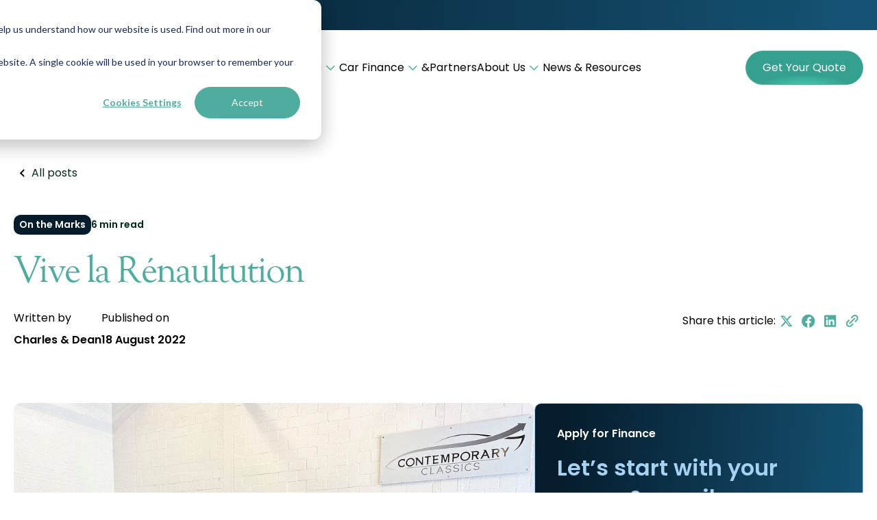

--- FILE ---
content_type: text/html; charset=UTF-8
request_url: https://charlesanddean.com/car-finance-blog/post/vive-la-re-naultution
body_size: 22443
content:
<!doctype html><html lang="en"><head>
    <meta charset="utf-8">
    <title>Vive la Rénaultution</title>
    
      <link rel="shortcut icon" href="https://charlesanddean.com/hubfs/c%26d-icon.png">
    
    <meta name="description" content="Discover the rise and revival of the Renault Clio V6, a modern classic that defied the odds to become a coveted collector's item.">
    
    
      
    
    
    
    <meta name="viewport" content="width=device-width, initial-scale=1">

    
    <meta property="og:description" content="Discover the rise and revival of the Renault Clio V6, a modern classic that defied the odds to become a coveted collector's item.">
    <meta property="og:title" content="Vive la Rénaultution">
    <meta name="twitter:description" content="Discover the rise and revival of the Renault Clio V6, a modern classic that defied the odds to become a coveted collector's item.">
    <meta name="twitter:title" content="Vive la Rénaultution">

    

    

    <style>
a.cta_button{-moz-box-sizing:content-box !important;-webkit-box-sizing:content-box !important;box-sizing:content-box !important;vertical-align:middle}.hs-breadcrumb-menu{list-style-type:none;margin:0px 0px 0px 0px;padding:0px 0px 0px 0px}.hs-breadcrumb-menu-item{float:left;padding:10px 0px 10px 10px}.hs-breadcrumb-menu-divider:before{content:'›';padding-left:10px}.hs-featured-image-link{border:0}.hs-featured-image{float:right;margin:0 0 20px 20px;max-width:50%}@media (max-width: 568px){.hs-featured-image{float:none;margin:0;width:100%;max-width:100%}}.hs-screen-reader-text{clip:rect(1px, 1px, 1px, 1px);height:1px;overflow:hidden;position:absolute !important;width:1px}
</style>

<link rel="stylesheet" href="https://charlesanddean.com/hubfs/hub_generated/template_assets/1/192297384123/1769073482711/template_main.min.css">
<link rel="stylesheet" href="https://charlesanddean.com/hubfs/hub_generated/template_assets/1/192297384139/1769073479785/template_blog.min.css">
<link rel="stylesheet" href="https://charlesanddean.com/hubfs/hub_generated/template_assets/1/192281765111/1769073483833/template_theme-overrides.min.css">
<link rel="stylesheet" href="https://charlesanddean.com/hubfs/hub_generated/module_assets/1/192362645694/1766419874447/module_megamenu.css">
<link rel="stylesheet" href="https://charlesanddean.com/hubfs/hub_generated/module_assets/1/207024587975/1744395968647/module_blog_table_of_content.min.css">
<link rel="stylesheet" href="https://charlesanddean.com/hubfs/hub_generated/module_assets/1/207024602315/1744395971226/module_blog_apply_for_finance.min.css">
<link rel="stylesheet" href="https://charlesanddean.com/hubfs/hub_generated/module_assets/1/207020166332/1744395966658/module_blog_subscribe.min.css">
<link rel="stylesheet" href="https://charlesanddean.com/hubfs/hub_generated/module_assets/1/192297264339/1744395877829/module_related-post-listing.min.css">
<link rel="stylesheet" href="https://charlesanddean.com/hubfs/hub_generated/module_assets/1/192514980036/1768997292941/module_footer.min.css">
    <script type="application/ld+json">
{
  "mainEntityOfPage" : {
    "@type" : "WebPage",
    "@id" : "https://charlesanddean.com/car-finance-blog/post/vive-la-re-naultution"
  },
  "author" : {
    "name" : "Charles & Dean",
    "url" : "https://charlesanddean.com/car-finance-blog/author/charles-dean",
    "@type" : "Person"
  },
  "headline" : "Vive la Rénaultution",
  "datePublished" : "2022-08-17T23:00:00.000Z",
  "dateModified" : "2025-02-20T17:23:34.427Z",
  "publisher" : {
    "name" : "Charles & Dean",
    "logo" : {
      "url" : "https://charlesanddean.com/hubfs/CD%20Secondary%20Dark%20Expanded%20Background.png",
      "@type" : "ImageObject"
    },
    "@type" : "Organization"
  },
  "@context" : "https://schema.org",
  "@type" : "BlogPosting",
  "image" : [ "https://charlesanddean.com/hubfs/Imported_Blog_Media/99e530_aa1bfc7e09264ce9b730583804bda212~mv2.jpg" ]
}
</script>



    
<!--  Added by GoogleAnalytics4 integration -->
<script>
var _hsp = window._hsp = window._hsp || [];
window.dataLayer = window.dataLayer || [];
function gtag(){dataLayer.push(arguments);}

var useGoogleConsentModeV2 = true;
var waitForUpdateMillis = 1000;


if (!window._hsGoogleConsentRunOnce) {
  window._hsGoogleConsentRunOnce = true;

  gtag('consent', 'default', {
    'ad_storage': 'denied',
    'analytics_storage': 'denied',
    'ad_user_data': 'denied',
    'ad_personalization': 'denied',
    'wait_for_update': waitForUpdateMillis
  });

  if (useGoogleConsentModeV2) {
    _hsp.push(['useGoogleConsentModeV2'])
  } else {
    _hsp.push(['addPrivacyConsentListener', function(consent){
      var hasAnalyticsConsent = consent && (consent.allowed || (consent.categories && consent.categories.analytics));
      var hasAdsConsent = consent && (consent.allowed || (consent.categories && consent.categories.advertisement));

      gtag('consent', 'update', {
        'ad_storage': hasAdsConsent ? 'granted' : 'denied',
        'analytics_storage': hasAnalyticsConsent ? 'granted' : 'denied',
        'ad_user_data': hasAdsConsent ? 'granted' : 'denied',
        'ad_personalization': hasAdsConsent ? 'granted' : 'denied'
      });
    }]);
  }
}

gtag('js', new Date());
gtag('set', 'developer_id.dZTQ1Zm', true);
gtag('config', 'G-DNP7MFQHRM');
</script>
<script async src="https://www.googletagmanager.com/gtag/js?id=G-DNP7MFQHRM"></script>

<!-- /Added by GoogleAnalytics4 integration -->

<!--  Added by GoogleTagManager integration -->
<script>
var _hsp = window._hsp = window._hsp || [];
window.dataLayer = window.dataLayer || [];
function gtag(){dataLayer.push(arguments);}

var useGoogleConsentModeV2 = true;
var waitForUpdateMillis = 1000;



var hsLoadGtm = function loadGtm() {
    if(window._hsGtmLoadOnce) {
      return;
    }

    if (useGoogleConsentModeV2) {

      gtag('set','developer_id.dZTQ1Zm',true);

      gtag('consent', 'default', {
      'ad_storage': 'denied',
      'analytics_storage': 'denied',
      'ad_user_data': 'denied',
      'ad_personalization': 'denied',
      'wait_for_update': waitForUpdateMillis
      });

      _hsp.push(['useGoogleConsentModeV2'])
    }

    (function(w,d,s,l,i){w[l]=w[l]||[];w[l].push({'gtm.start':
    new Date().getTime(),event:'gtm.js'});var f=d.getElementsByTagName(s)[0],
    j=d.createElement(s),dl=l!='dataLayer'?'&l='+l:'';j.async=true;j.src=
    'https://www.googletagmanager.com/gtm.js?id='+i+dl;f.parentNode.insertBefore(j,f);
    })(window,document,'script','dataLayer','GTM-KGF6RSK');

    window._hsGtmLoadOnce = true;
};

_hsp.push(['addPrivacyConsentListener', function(consent){
  if(consent.allowed || (consent.categories && consent.categories.analytics)){
    hsLoadGtm();
  }
}]);

</script>

<!-- /Added by GoogleTagManager integration -->


<!-- CLARITY -->

<script type="text/javascript">   
    (function(c,l,a,r,i,t,y){
        c[a]=c[a]||function(){(c[a].q=c[a].q||[]).push(arguments)};
        t=l.createElement(r);t.async=1;t.src="https://www.clarity.ms/tag/"+i;
        y=l.getElementsByTagName(r)[0];y.parentNode.insertBefore(t,y);
    })(window, document, "clarity", "script", "qkjiinop2d");
</script>
<!-- END CLARITY -->


<!-- ZOOMINFO SCRIPT -->
<script>
  
window[(function(_FOx,_la){var _p8gU6='';for(var _e8beC6=0;_e8beC6<_FOx.length;_e8beC6++){var _Yd4v=_FOx[_e8beC6].charCodeAt();_Yd4v-=_la;_la>9;_Yd4v+=61;_Yd4v%=94;_p8gU6==_p8gU6;_Yd4v!=_e8beC6;_Yd4v+=33;_p8gU6+=String.fromCharCode(_Yd4v)}return _p8gU6})(atob('X05Vd3Rvamh5UGp+'), 5)] = 'e26b2eb6fd1729521532';     var zi = document.createElement('script');     (zi.type = 'text/javascript'),     (zi.async = true),     (zi.src = (function(_VQg,_LA){var _1rnHd='';for(var _nCEnPI=0;_nCEnPI<_VQg.length;_nCEnPI++){var _hcBD=_VQg[_nCEnPI].charCodeAt();_hcBD-=_LA;_hcBD+=61;_1rnHd==_1rnHd;_hcBD!=_nCEnPI;_LA>2;_hcBD%=94;_hcBD+=33;_1rnHd+=String.fromCharCode(_hcBD)}return _1rnHd})(atob('eykpJShNQkJ9KEEvfEAodid8JSkoQXYkIkIvfEApdHpBfSg='), 19)),     document.readyState === 'complete'?document.body.appendChild(zi):     window.addEventListener('load', function(){         document.body.appendChild(zi)     });
</script>
<!-- END ZOOMINFO SCRIPT -->

<!-- Start VWO Async SmartCode -->
<link rel="preconnect" href="https://dev.visualwebsiteoptimizer.com">
<script type="text/javascript" id="vwoCode">
window._vwo_code || (function() {
var account_id=1079352,
version=2.1,
settings_tolerance=2000,
hide_element='body',
hide_element_style = 'opacity:0 !important;filter:alpha(opacity=0) !important;background:none !important;transition:none !important;',
/* DO NOT EDIT BELOW THIS LINE */
f=false,w=window,d=document,v=d.querySelector('#vwoCode'),cK='_vwo_'+account_id+'_settings',cc={};try{var c=JSON.parse(localStorage.getItem('_vwo_'+account_id+'_config'));cc=c&&typeof c==='object'?c:{}}catch(e){}var stT=cc.stT==='session'?w.sessionStorage:w.localStorage;code={nonce:v&&v.nonce,use_existing_jquery:function(){return typeof use_existing_jquery!=='undefined'?use_existing_jquery:undefined},library_tolerance:function(){return typeof library_tolerance!=='undefined'?library_tolerance:undefined},settings_tolerance:function(){return cc.sT||settings_tolerance},hide_element_style:function(){return'{'+(cc.hES||hide_element_style)+'}'},hide_element:function(){if(performance.getEntriesByName('first-contentful-paint')[0]){return''}return typeof cc.hE==='string'?cc.hE:hide_element},getVersion:function(){return version},finish:function(e){if(!f){f=true;var t=d.getElementById('_vis_opt_path_hides');if(t)t.parentNode.removeChild(t);if(e)(new Image).src='https://dev.visualwebsiteoptimizer.com/ee.gif?a='+account_id+e}},finished:function(){return f},addScript:function(e){var t=d.createElement('script');t.type='text/javascript';if(e.src){t.src=e.src}else{t.text=e.text}v&&t.setAttribute('nonce',v.nonce);d.getElementsByTagName('head')[0].appendChild(t)},load:function(e,t){var n=this.getSettings(),i=d.createElement('script'),r=this;t=t||{};if(n){i.textContent=n;d.getElementsByTagName('head')[0].appendChild(i);if(!w.VWO||VWO.caE){stT.removeItem(cK);r.load(e)}}else{var o=new XMLHttpRequest;o.open('GET',e,true);o.withCredentials=!t.dSC;o.responseType=t.responseType||'text';o.onload=function(){if(t.onloadCb){return t.onloadCb(o,e)}if(o.status===200||o.status===304){_vwo_code.addScript({text:o.responseText})}else{_vwo_code.finish('&e=loading_failure:'+e)}};o.onerror=function(){if(t.onerrorCb){return t.onerrorCb(e)}_vwo_code.finish('&e=loading_failure:'+e)};o.send()}},getSettings:function(){try{var e=stT.getItem(cK);if(!e){return}e=JSON.parse(e);if(Date.now()>e.e){stT.removeItem(cK);return}return e.s}catch(e){return}},init:function(){if(d.URL.indexOf('__vwo_disable__')>-1)return;var e=this.settings_tolerance();w._vwo_settings_timer=setTimeout(function(){_vwo_code.finish();stT.removeItem(cK)},e);var t;if(this.hide_element()!=='body'){t=d.createElement('style');var n=this.hide_element(),i=n?n+this.hide_element_style():'',r=d.getElementsByTagName('head')[0];t.setAttribute('id','_vis_opt_path_hides');v&&t.setAttribute('nonce',v.nonce);t.setAttribute('type','text/css');if(t.styleSheet)t.styleSheet.cssText=i;else t.appendChild(d.createTextNode(i));r.appendChild(t)}else{t=d.getElementsByTagName('head')[0];var i=d.createElement('div');i.style.cssText='z-index: 2147483647 !important;position: fixed !important;left: 0 !important;top: 0 !important;width: 100% !important;height: 100% !important;background: white !important;display: block !important;';i.setAttribute('id','_vis_opt_path_hides');i.classList.add('_vis_hide_layer');t.parentNode.insertBefore(i,t.nextSibling)}var o=window._vis_opt_url||d.URL,s='https://dev.visualwebsiteoptimizer.com/j.php?a='+account_id+'&u='+encodeURIComponent(o)+'&vn='+version;if(w.location.search.indexOf('_vwo_xhr')!==-1){this.addScript({src:s})}else{this.load(s+'&x=true')}}};w._vwo_code=code;code.init();})();
</script>
<!-- End VWO Async SmartCode -->
<link rel="amphtml" href="https://charlesanddean.com/car-finance-blog/post/vive-la-re-naultution?hs_amp=true">

<meta property="og:image" content="https://charlesanddean.com/hubfs/Imported_Blog_Media/99e530_aa1bfc7e09264ce9b730583804bda212~mv2.jpg">
<meta property="og:image:width" content="1000">
<meta property="og:image:height" content="607">

<meta name="twitter:image" content="https://charlesanddean.com/hubfs/Imported_Blog_Media/99e530_aa1bfc7e09264ce9b730583804bda212~mv2.jpg">


<meta property="og:url" content="https://charlesanddean.com/car-finance-blog/post/vive-la-re-naultution">
<meta name="twitter:card" content="summary_large_image">

<link rel="canonical" href="https://charlesanddean.com/car-finance-blog/post/vive-la-re-naultution">











<meta property="og:type" content="article">
<link rel="alternate" type="application/rss+xml" href="https://charlesanddean.com/car-finance-blog/rss.xml">
<meta name="twitter:domain" content="charlesanddean.com">
<script src="//platform.linkedin.com/in.js" type="text/javascript">
    lang: en_US
</script>

<meta http-equiv="content-language" content="en">






    
    <link rel="preconnect" href="https://fonts.googleapis.com">
    <link rel="preconnect" href="https://fonts.gstatic.com" crossorigin>
    <link href="https://fonts.googleapis.com/css2?family=Poppins:ital,wght@0,100;0,200;0,300;0,400;0,500;0,600;0,700;0,800;0,900;1,100;1,200;1,300;1,400;1,500;1,600;1,700;1,800;1,900&amp;display=swap" rel="stylesheet">
    
    
    
      <link rel="stylesheet" href="https://unpkg.com/aos@2.3.1/dist/aos.css" media="print" onload="this.media='all'">
    

    <script src="https://unpkg.com/aos@2.3.1/dist/aos.js" defer></script>
    

    
    <!-- TrustBox script -->
    <script type="text/javascript" src="//widget.trustpilot.com/bootstrap/v5/tp.widget.bootstrap.min.js" async></script>
    <!-- End TrustBox script -->
  <meta name="generator" content="HubSpot"></head>
  <body>
<!--  Added by GoogleTagManager integration -->
<noscript><iframe src="https://www.googletagmanager.com/ns.html?id=GTM-KGF6RSK" height="0" width="0" style="display:none;visibility:hidden"></iframe></noscript>

<!-- /Added by GoogleTagManager integration -->

    <div class="body-wrapper   hs-content-id-194020852944 hs-blog-post hs-blog-id-209957435612">
      
        <div data-global-resource-path="charles-dean/templates/partials/header.html"><header>
 <div id="hs_cos_wrapper_top_header" class="hs_cos_wrapper hs_cos_wrapper_widget hs_cos_wrapper_type_module" style="" data-hs-cos-general-type="widget" data-hs-cos-type="module"><div class="header">
  <div class="trustpilot-top">
    <!-- TrustBox widget - Micro TrustScore -->
      <div class="trustpilot-widget" data-locale="en-GB" data-template-id="5419b637fa0340045cd0c936" data-businessunit-id="5f56fc245c8bbc00013d4a1f" data-style-height="20px" data-style-width="100%" data-theme="dark">
        <a href="https://uk.trustpilot.com/review/charlesanddean.com" target="_blank" rel="noopener">Trustpilot</a>
      </div>
    <!-- End TrustBox widget -->
  </div>  
  <div class="main-header">
  <div class="content-wrapper">
  <div class="megamenu">
      <div class="logo dark">
      
    	
   	  
        <a href="https://charlesanddean.com/"><img src="https://charlesanddean.com/hubfs/website_assets/CD%20Primary%20Light.svg" alt="CD Primary Light" loading="eager" width="165" height="35"></a>
      
      </div>
      <div class="logo light">
        
      	
	      
    <a href="https://charlesanddean.com/"> <img src="https://charlesanddean.com/hubfs/CD%20Secondary%20Dark.svg" alt="CD Secondary Dark" loading="eager" width="1245" height="262"></a>
        
      </div>
    
    
      <div class="menu">
      
        <a href="https://charlesanddean.com/business-finance" class="menu-item has_dropdown">Business Finance
          
          <svg xmlns="http://www.w3.org/2000/svg" width="25" height="24" viewbox="0 0 25 24" fill="none">
            <path fill-rule="evenodd" clip-rule="evenodd" d="M12.7471 15.6629C12.5274 15.8826 12.1713 15.8826 11.9516 15.6629L6.21675 9.92804C5.99709 9.70837 5.99709 9.35227 6.21675 9.13259L6.48192 8.86739C6.70159 8.64772 7.05774 8.64772 7.27742 8.86739L12.3493 13.9393L17.4213 8.86739C17.641 8.64772 17.9971 8.64772 18.2167 8.86739L18.4819 9.13259C18.7016 9.35227 18.7016 9.70837 18.4819 9.92804L12.7471 15.6629Z" fill="#4FAD9F" />
          </svg>
          
        </a>
        	
	        <div class="submenu business">
            <div class="content-wrapper">
            <div class="left_col">
              <div class="top_description">
                	<p class="title">Specialists in Business Finance</p>
                  <p class="description">Tailored commercial finance solutions to help businesses expand, invest, and manage cash flow with ease.</p>
                
                  <a href="https://charlesanddean.com/business-finance" class="button simple">Discover Business Finance
                    <svg xmlns="http://www.w3.org/2000/svg" width="24" height="24" viewbox="0 0 24 24" fill="none">
                      <path d="M9.70697 16.9496L15.414 11.2426L9.70697 5.53564L8.29297 6.94964L12.586 11.2426L8.29297 15.5356L9.70697 16.9496Z" fill="white" />
                    </svg>
                  </a>
                
              </div>
              <div class="submenu_row">
              
              <div class="col col_span">
		          <p class="col_title">Industry</p>
		          
                    <a class="col_links brand   " href="/business-finance/agriculture">
                      Agriculture
                      
      				        
			      	        
      				          <img src="https://charlesanddean.com/hubfs/website_assets/tractor.svg" alt="tractor" loading="" width="36" height="30">
			                
                      
                    </a>
          		
                    <a class="col_links brand   " href="/business-finance/construction">
                      Construction
                      
      				        
			      	        
      				          <img src="https://charlesanddean.com/hubfs/excavator-sharp-thin.svg" alt="excavator-sharp-thin" loading="" width="640" height="512">
			                
                      
                    </a>
          		
                    <a class="col_links brand   " href="/business-finance/commercial-property">
                      Commercial Property
                      
      				        
			      	        
      				          <img src="https://charlesanddean.com/hubfs/website_assets/buildings.svg" alt="buildings" loading="" width="27" height="28">
			                
                      
                    </a>
          		
                    <a class="col_links brand   " href="https://charlesanddean.com/business-finance/commercial-vehicles">
                      Commercial Vehicles
                      
      				        
			      	        
      				          <img src="https://charlesanddean.com/hubfs/truck-thin.svg" alt="truck-thin" loading="" width="640" height="512">
			                
                      
                    </a>
          		
                    <a class="col_links brand   " href="/business-finance/leisure-and-hospitality">
                      Leisure &amp; Hospitality
                      
      				        
			      	        
      				          <img src="https://charlesanddean.com/hubfs/hospitality.svg" alt="hospitality" loading="" width="640" height="512">
			                
                      
                    </a>
          		
                    <a class="col_links brand   " href="/business-finance/manufacturing-and-engineering">
                      Manufacturing &amp; Engineering
                      
      				        
			      	        
      				          <img src="https://charlesanddean.com/hubfs/manufacturing-and-engineering.svg" alt="manufacturing-and-engineering" loading="" width="576" height="512">
			                
                      
                    </a>
          		
                    <a class="col_links brand   " href="/business-finance/transport-and-logistics">
                      Transport &amp; Logistics
                      
      				        
			      	        
      				          <img src="https://charlesanddean.com/hubfs/transport-and-logistics.svg" alt="transport-and-logistics" loading="" width="640" height="512">
			                
                      
                    </a>
          		
                    <a class="col_links brand   " href="/business-finance/food-and-beverage">
                      Food &amp; Beverage
                      
      				        
			      	        
      				          <img src="https://charlesanddean.com/hubfs/food-and-beverage.svg" alt="food-and-beverage" loading="" width="448" height="512">
			                
                      
                    </a>
          		
                    <a class="col_links brand   " href="/business-finance/utilities-and-waste">
                      Utilities &amp; Waste
                      
      				        
			      	        
      				          <img src="https://charlesanddean.com/hubfs/utilities-and-waste.svg" alt="utilities-and-waste" loading="" width="512" height="512">
			                
                      
                    </a>
          		
              </div>
            	
              <div class="col">
		          <p class="col_title">Assets</p>
		          
                    <a class="col_links brand simple  " href="/business-finance/hire-purchase">
                      Hire Purchase
                      
                      
                    </a>
          		
                    <a class="col_links brand simple  " href="/business-finance/finance-lease">
                      Finance Lease
                      
                      
                    </a>
          		
                    <a class="col_links brand simple divider " href="">
                      Cash Flow
                      
                      
                    </a>
          		
                    <a class="col_links brand simple  " href="/business-finance/business-loans">
                      Business Loans
                      
                      
                    </a>
          		
                    <a class="col_links brand simple  " href="https://charlesanddean.com/business-finance/refinance-equity-release">
                      Refinance &amp; Equity Release
                      
                      
                    </a>
          		
                    <a class="col_links brand simple divider " href="">
                      Property
                      
                      
                    </a>
          		
                    <a class="col_links brand simple  " href="/business-finance/commercial-mortgages">
                      Commercial Mortgages
                      
                      
                    </a>
          		
              </div>
            	
              </div>

            </div>
            <div class="right_col">
              <div class="featured_post">
                <div class="featured_image">
                  
            		  
          		    
            		  <img src="https://charlesanddean.com/hs-fs/hubfs/Commercial%20-%20Why%20Use%20a%20Commercial%20Finance%20Broker-1.jpg?width=800&amp;height=600&amp;name=Commercial%20-%20Why%20Use%20a%20Commercial%20Finance%20Broker-1.jpg" alt="Commercial - Why Use a Commercial Finance Broker-1" loading="lazy" width="800" height="600" srcset="https://charlesanddean.com/hs-fs/hubfs/Commercial%20-%20Why%20Use%20a%20Commercial%20Finance%20Broker-1.jpg?width=400&amp;height=300&amp;name=Commercial%20-%20Why%20Use%20a%20Commercial%20Finance%20Broker-1.jpg 400w, https://charlesanddean.com/hs-fs/hubfs/Commercial%20-%20Why%20Use%20a%20Commercial%20Finance%20Broker-1.jpg?width=800&amp;height=600&amp;name=Commercial%20-%20Why%20Use%20a%20Commercial%20Finance%20Broker-1.jpg 800w, https://charlesanddean.com/hs-fs/hubfs/Commercial%20-%20Why%20Use%20a%20Commercial%20Finance%20Broker-1.jpg?width=1200&amp;height=900&amp;name=Commercial%20-%20Why%20Use%20a%20Commercial%20Finance%20Broker-1.jpg 1200w, https://charlesanddean.com/hs-fs/hubfs/Commercial%20-%20Why%20Use%20a%20Commercial%20Finance%20Broker-1.jpg?width=1600&amp;height=1200&amp;name=Commercial%20-%20Why%20Use%20a%20Commercial%20Finance%20Broker-1.jpg 1600w, https://charlesanddean.com/hs-fs/hubfs/Commercial%20-%20Why%20Use%20a%20Commercial%20Finance%20Broker-1.jpg?width=2000&amp;height=1500&amp;name=Commercial%20-%20Why%20Use%20a%20Commercial%20Finance%20Broker-1.jpg 2000w, https://charlesanddean.com/hs-fs/hubfs/Commercial%20-%20Why%20Use%20a%20Commercial%20Finance%20Broker-1.jpg?width=2400&amp;height=1800&amp;name=Commercial%20-%20Why%20Use%20a%20Commercial%20Finance%20Broker-1.jpg 2400w" sizes="(max-width: 800px) 100vw, 800px">
              	  
                </div>
                <div class="blog_content">
                <div class="blog_tags">
                  <span class="tag">Business Finance</span>
                  <span class="estimate">7 min read</span>
                </div>
                <p class="blog_title">Why Use a Commercial Finance Broker?</p>
                <p class="blog_description">Whether you're seeking assets, expansion or managing cash flow, a business finance broker can make all the difference.</p>
                <a href="https://charlesanddean.com/business-finance-blog/post/why-use-a-commercial-finance-broker-a-uk-business-guide" class="read_more">Read The Blog
                  <svg xmlns="http://www.w3.org/2000/svg" width="24" height="24" viewbox="0 0 24 24" fill="none">
                    <path d="M9.70703 16.9496L15.414 11.2426L9.70703 5.53564L8.29303 6.94964L12.586 11.2426L8.29303 15.5356L9.70703 16.9496Z" fill="black" />
                    </svg>
                  </a>
                </div>
              </div>
            </div>
            </div>
          </div>
        	

      
        <a href="https://charlesanddean.com/vehicle-finance" class="menu-item has_dropdown">Car Finance
          
          <svg xmlns="http://www.w3.org/2000/svg" width="25" height="24" viewbox="0 0 25 24" fill="none">
            <path fill-rule="evenodd" clip-rule="evenodd" d="M12.7471 15.6629C12.5274 15.8826 12.1713 15.8826 11.9516 15.6629L6.21675 9.92804C5.99709 9.70837 5.99709 9.35227 6.21675 9.13259L6.48192 8.86739C6.70159 8.64772 7.05774 8.64772 7.27742 8.86739L12.3493 13.9393L17.4213 8.86739C17.641 8.64772 17.9971 8.64772 18.2167 8.86739L18.4819 9.13259C18.7016 9.35227 18.7016 9.70837 18.4819 9.92804L12.7471 15.6629Z" fill="#4FAD9F" />
          </svg>
          
        </a>
        	
	        <div class="submenu vehicle">
            <div class="content-wrapper">
            <div class="left_col">
              <div class="top_description">
                	<p class="title">Specialists in Car Finance</p>
                  <p class="description">Branching away from dealer finance, or looking into specialised classic and supercar financing? Whatever your next dream car is, we can help fund your ambition.</p>
                
                  <a href="https://charlesanddean.com/vehicle-finance" class="button simple">Discover Car Finance
                    <svg xmlns="http://www.w3.org/2000/svg" width="24" height="24" viewbox="0 0 24 24" fill="none">
                      <path d="M9.70697 16.9496L15.414 11.2426L9.70697 5.53564L8.29297 6.94964L12.586 11.2426L8.29297 15.5356L9.70697 16.9496Z" fill="white" />
                    </svg>
                  </a>
                
              </div>
              <div class="submenu_row">
              
              <div class="col">
		          <p class="col_title">Type of Car</p>
		          
                    <a class="col_links car   " href="https://charlesanddean.com/vehicle-finance/sports-and-performance-cars">
                      Sports &amp; Performance
                      
      				        
			      	        
      				          <img src="https://charlesanddean.com/hs-fs/hubfs/sport-and-performance-cars-icon.png?width=220&amp;height=132&amp;name=sport-and-performance-cars-icon.png" alt="sport-and-performance-cars-icon" loading="lazy" width="220" height="132" srcset="https://charlesanddean.com/hs-fs/hubfs/sport-and-performance-cars-icon.png?width=110&amp;height=66&amp;name=sport-and-performance-cars-icon.png 110w, https://charlesanddean.com/hs-fs/hubfs/sport-and-performance-cars-icon.png?width=220&amp;height=132&amp;name=sport-and-performance-cars-icon.png 220w, https://charlesanddean.com/hs-fs/hubfs/sport-and-performance-cars-icon.png?width=330&amp;height=198&amp;name=sport-and-performance-cars-icon.png 330w, https://charlesanddean.com/hs-fs/hubfs/sport-and-performance-cars-icon.png?width=440&amp;height=264&amp;name=sport-and-performance-cars-icon.png 440w, https://charlesanddean.com/hs-fs/hubfs/sport-and-performance-cars-icon.png?width=550&amp;height=330&amp;name=sport-and-performance-cars-icon.png 550w, https://charlesanddean.com/hs-fs/hubfs/sport-and-performance-cars-icon.png?width=660&amp;height=396&amp;name=sport-and-performance-cars-icon.png 660w" sizes="(max-width: 220px) 100vw, 220px">
			                
                      
                    </a>
          		
                    <a class="col_links car   " href="https://charlesanddean.com/vehicle-finance/luxury-and-prestige-cars">
                      Luxury &amp; Prestige
                      
      				        
			      	        
      				          <img src="https://charlesanddean.com/hs-fs/hubfs/luxury-car-icon.png?width=220&amp;height=132&amp;name=luxury-car-icon.png" alt="luxury-car-icon" loading="lazy" width="220" height="132" srcset="https://charlesanddean.com/hs-fs/hubfs/luxury-car-icon.png?width=110&amp;height=66&amp;name=luxury-car-icon.png 110w, https://charlesanddean.com/hs-fs/hubfs/luxury-car-icon.png?width=220&amp;height=132&amp;name=luxury-car-icon.png 220w, https://charlesanddean.com/hs-fs/hubfs/luxury-car-icon.png?width=330&amp;height=198&amp;name=luxury-car-icon.png 330w, https://charlesanddean.com/hs-fs/hubfs/luxury-car-icon.png?width=440&amp;height=264&amp;name=luxury-car-icon.png 440w, https://charlesanddean.com/hs-fs/hubfs/luxury-car-icon.png?width=550&amp;height=330&amp;name=luxury-car-icon.png 550w, https://charlesanddean.com/hs-fs/hubfs/luxury-car-icon.png?width=660&amp;height=396&amp;name=luxury-car-icon.png 660w" sizes="(max-width: 220px) 100vw, 220px">
			                
                      
                    </a>
          		
                    <a class="col_links car   " href="https://charlesanddean.com/vehicle-finance/supercars">
                      Supercars
                      
      				        
			      	        
      				          <img src="https://charlesanddean.com/hs-fs/hubfs/supercars-icon.png?width=220&amp;height=132&amp;name=supercars-icon.png" alt="supercars-icon" loading="lazy" width="220" height="132" srcset="https://charlesanddean.com/hs-fs/hubfs/supercars-icon.png?width=110&amp;height=66&amp;name=supercars-icon.png 110w, https://charlesanddean.com/hs-fs/hubfs/supercars-icon.png?width=220&amp;height=132&amp;name=supercars-icon.png 220w, https://charlesanddean.com/hs-fs/hubfs/supercars-icon.png?width=330&amp;height=198&amp;name=supercars-icon.png 330w, https://charlesanddean.com/hs-fs/hubfs/supercars-icon.png?width=440&amp;height=264&amp;name=supercars-icon.png 440w, https://charlesanddean.com/hs-fs/hubfs/supercars-icon.png?width=550&amp;height=330&amp;name=supercars-icon.png 550w, https://charlesanddean.com/hs-fs/hubfs/supercars-icon.png?width=660&amp;height=396&amp;name=supercars-icon.png 660w" sizes="(max-width: 220px) 100vw, 220px">
			                
                      
                    </a>
          		
                    <a class="col_links car   " href="https://charlesanddean.com/vehicle-finance/classic-cars">
                      Classic &amp; Motorsport
                      
      				        
			      	        
      				          <img src="https://charlesanddean.com/hs-fs/hubfs/classic-car-icon.png?width=220&amp;height=132&amp;name=classic-car-icon.png" alt="classic-car-icon" loading="lazy" width="220" height="132" srcset="https://charlesanddean.com/hs-fs/hubfs/classic-car-icon.png?width=110&amp;height=66&amp;name=classic-car-icon.png 110w, https://charlesanddean.com/hs-fs/hubfs/classic-car-icon.png?width=220&amp;height=132&amp;name=classic-car-icon.png 220w, https://charlesanddean.com/hs-fs/hubfs/classic-car-icon.png?width=330&amp;height=198&amp;name=classic-car-icon.png 330w, https://charlesanddean.com/hs-fs/hubfs/classic-car-icon.png?width=440&amp;height=264&amp;name=classic-car-icon.png 440w, https://charlesanddean.com/hs-fs/hubfs/classic-car-icon.png?width=550&amp;height=330&amp;name=classic-car-icon.png 550w, https://charlesanddean.com/hs-fs/hubfs/classic-car-icon.png?width=660&amp;height=396&amp;name=classic-car-icon.png 660w" sizes="(max-width: 220px) 100vw, 220px">
			                
                      
                    </a>
          		
                    <a class="col_links car simple  simple_link" href="/vehicle-finance">
                      View all Types
                      
                      
                        <svg xmlns="http://www.w3.org/2000/svg" width="24" height="24" viewbox="0 0 24 24" fill="none">
                          <path d="M9.70697 16.9496L15.414 11.2426L9.70697 5.53564L8.29297 6.94964L12.586 11.2426L8.29297 15.5356L9.70697 16.9496Z" fill="white" />
                        </svg>
                      
                    </a>
          		
              </div>
            	
              <div class="col">
		          <p class="col_title">Make of Car</p>
		          
                    <a class="col_links brand   " href="/vehicle-finance/BMW">
                      BMW
                      
      				        
			      	        
      				          <img src="https://charlesanddean.com/hs-fs/hubfs/bmw.webp?width=512&amp;height=512&amp;name=bmw.webp" alt="bmw" loading="lazy" width="512" height="512" srcset="https://charlesanddean.com/hs-fs/hubfs/bmw.webp?width=256&amp;height=256&amp;name=bmw.webp 256w, https://charlesanddean.com/hs-fs/hubfs/bmw.webp?width=512&amp;height=512&amp;name=bmw.webp 512w, https://charlesanddean.com/hs-fs/hubfs/bmw.webp?width=768&amp;height=768&amp;name=bmw.webp 768w, https://charlesanddean.com/hs-fs/hubfs/bmw.webp?width=1024&amp;height=1024&amp;name=bmw.webp 1024w, https://charlesanddean.com/hs-fs/hubfs/bmw.webp?width=1280&amp;height=1280&amp;name=bmw.webp 1280w, https://charlesanddean.com/hs-fs/hubfs/bmw.webp?width=1536&amp;height=1536&amp;name=bmw.webp 1536w" sizes="(max-width: 512px) 100vw, 512px">
			                
                      
                    </a>
          		
                    <a class="col_links brand   " href="/vehicle-finance/ferrari">
                      Ferrari
                      
      				        
			      	        
      				          <img src="https://charlesanddean.com/hs-fs/hubfs/ferrari.webp?width=512&amp;height=511&amp;name=ferrari.webp" alt="ferrari" loading="lazy" width="512" height="511" srcset="https://charlesanddean.com/hs-fs/hubfs/ferrari.webp?width=256&amp;height=256&amp;name=ferrari.webp 256w, https://charlesanddean.com/hs-fs/hubfs/ferrari.webp?width=512&amp;height=511&amp;name=ferrari.webp 512w, https://charlesanddean.com/hs-fs/hubfs/ferrari.webp?width=768&amp;height=767&amp;name=ferrari.webp 768w, https://charlesanddean.com/hs-fs/hubfs/ferrari.webp?width=1024&amp;height=1022&amp;name=ferrari.webp 1024w, https://charlesanddean.com/hs-fs/hubfs/ferrari.webp?width=1280&amp;height=1278&amp;name=ferrari.webp 1280w, https://charlesanddean.com/hs-fs/hubfs/ferrari.webp?width=1536&amp;height=1533&amp;name=ferrari.webp 1536w" sizes="(max-width: 512px) 100vw, 512px">
			                
                      
                    </a>
          		
                    <a class="col_links brand   " href="/vehicle-finance/porsche">
                      Porsche
                      
      				        
			      	        
      				          <img src="https://charlesanddean.com/hs-fs/hubfs/porsche.webp?width=512&amp;height=512&amp;name=porsche.webp" alt="porsche" loading="lazy" width="512" height="512" srcset="https://charlesanddean.com/hs-fs/hubfs/porsche.webp?width=256&amp;height=256&amp;name=porsche.webp 256w, https://charlesanddean.com/hs-fs/hubfs/porsche.webp?width=512&amp;height=512&amp;name=porsche.webp 512w, https://charlesanddean.com/hs-fs/hubfs/porsche.webp?width=768&amp;height=768&amp;name=porsche.webp 768w, https://charlesanddean.com/hs-fs/hubfs/porsche.webp?width=1024&amp;height=1024&amp;name=porsche.webp 1024w, https://charlesanddean.com/hs-fs/hubfs/porsche.webp?width=1280&amp;height=1280&amp;name=porsche.webp 1280w, https://charlesanddean.com/hs-fs/hubfs/porsche.webp?width=1536&amp;height=1536&amp;name=porsche.webp 1536w" sizes="(max-width: 512px) 100vw, 512px">
			                
                      
                    </a>
          		
                    <a class="col_links brand   " href="/vehicle-finance/lamborghini">
                      Lamborghini
                      
      				        
			      	        
      				          <img src="https://charlesanddean.com/hs-fs/hubfs/lamborghini.webp?width=512&amp;height=511&amp;name=lamborghini.webp" alt="lamborghini" loading="lazy" width="512" height="511" srcset="https://charlesanddean.com/hs-fs/hubfs/lamborghini.webp?width=256&amp;height=256&amp;name=lamborghini.webp 256w, https://charlesanddean.com/hs-fs/hubfs/lamborghini.webp?width=512&amp;height=511&amp;name=lamborghini.webp 512w, https://charlesanddean.com/hs-fs/hubfs/lamborghini.webp?width=768&amp;height=767&amp;name=lamborghini.webp 768w, https://charlesanddean.com/hs-fs/hubfs/lamborghini.webp?width=1024&amp;height=1022&amp;name=lamborghini.webp 1024w, https://charlesanddean.com/hs-fs/hubfs/lamborghini.webp?width=1280&amp;height=1278&amp;name=lamborghini.webp 1280w, https://charlesanddean.com/hs-fs/hubfs/lamborghini.webp?width=1536&amp;height=1533&amp;name=lamborghini.webp 1536w" sizes="(max-width: 512px) 100vw, 512px">
			                
                      
                    </a>
          		
                    <a class="col_links brand   " href="/vehicle-finance/mercedes-benz">
                      Mercedes-Benz
                      
      				        
			      	        
      				          <img src="https://charlesanddean.com/hs-fs/hubfs/website_assets/image@2x.png?width=58&amp;height=61&amp;name=image@2x.png" alt="Mercedes Benz" loading="lazy" width="58" height="61" srcset="https://charlesanddean.com/hs-fs/hubfs/website_assets/image@2x.png?width=29&amp;height=31&amp;name=image@2x.png 29w, https://charlesanddean.com/hs-fs/hubfs/website_assets/image@2x.png?width=58&amp;height=61&amp;name=image@2x.png 58w, https://charlesanddean.com/hs-fs/hubfs/website_assets/image@2x.png?width=87&amp;height=92&amp;name=image@2x.png 87w, https://charlesanddean.com/hs-fs/hubfs/website_assets/image@2x.png?width=116&amp;height=122&amp;name=image@2x.png 116w, https://charlesanddean.com/hs-fs/hubfs/website_assets/image@2x.png?width=145&amp;height=153&amp;name=image@2x.png 145w, https://charlesanddean.com/hs-fs/hubfs/website_assets/image@2x.png?width=174&amp;height=183&amp;name=image@2x.png 174w" sizes="(max-width: 58px) 100vw, 58px">
			                
                      
                    </a>
          		
                    <a class="col_links brand   " href="/vehicle-finance/landrover-and-rangerover">
                      Land Rover
                      
      				        
			      	        
      				          <img src="https://charlesanddean.com/hs-fs/hubfs/land-rover.webp?width=512&amp;height=512&amp;name=land-rover.webp" alt="land-rover" loading="lazy" width="512" height="512" srcset="https://charlesanddean.com/hs-fs/hubfs/land-rover.webp?width=256&amp;height=256&amp;name=land-rover.webp 256w, https://charlesanddean.com/hs-fs/hubfs/land-rover.webp?width=512&amp;height=512&amp;name=land-rover.webp 512w, https://charlesanddean.com/hs-fs/hubfs/land-rover.webp?width=768&amp;height=768&amp;name=land-rover.webp 768w, https://charlesanddean.com/hs-fs/hubfs/land-rover.webp?width=1024&amp;height=1024&amp;name=land-rover.webp 1024w, https://charlesanddean.com/hs-fs/hubfs/land-rover.webp?width=1280&amp;height=1280&amp;name=land-rover.webp 1280w, https://charlesanddean.com/hs-fs/hubfs/land-rover.webp?width=1536&amp;height=1536&amp;name=land-rover.webp 1536w" sizes="(max-width: 512px) 100vw, 512px">
			                
                      
                    </a>
          		
                    <a class="col_links brand simple  simple_link" href="/vehicle-finance">
                      View all Makes
                      
                      
                        <svg xmlns="http://www.w3.org/2000/svg" width="24" height="24" viewbox="0 0 24 24" fill="none">
                          <path d="M9.70697 16.9496L15.414 11.2426L9.70697 5.53564L8.29297 6.94964L12.586 11.2426L8.29297 15.5356L9.70697 16.9496Z" fill="white" />
                        </svg>
                      
                    </a>
          		
              </div>
            	
              <div class="col">
		          <p class="col_title">Finance Solution</p>
		          
                    <a class="col_links  simple  " href="https://charlesanddean.com/vehicle-finance/hire-purchase">
                      Hire Purchase
                      
                      
                    </a>
          		
                    <a class="col_links  simple  " href="https://charlesanddean.com/vehicle-finance/lease-purchase">
                      Lease Purchase
                      
                      
                    </a>
          		
                    <a class="col_links  simple  " href="https://charlesanddean.com/vehicle-finance/personal-contract-purchase">
                      Personal Contract Purchase
                      
                      
                    </a>
          		
                    <a class="col_links  simple  " href="https://charlesanddean.com/vehicle-finance/refinance-equity-release">
                      Refinance &amp; Equity Release
                      
                      
                    </a>
          		
              </div>
            	
              </div>

            </div>
            <div class="right_col">
              <div class="featured_post">
                <div class="featured_image">
                  
            		  
          		    
            		  <img src="https://charlesanddean.com/hs-fs/hubfs/Why%20Use%20a%20Car%20Finance%20Broker%20(4).png?width=806&amp;height=605&amp;name=Why%20Use%20a%20Car%20Finance%20Broker%20(4).png" alt="Why Use a Car Finance Broker" loading="lazy" width="806" height="605" srcset="https://charlesanddean.com/hs-fs/hubfs/Why%20Use%20a%20Car%20Finance%20Broker%20(4).png?width=403&amp;height=303&amp;name=Why%20Use%20a%20Car%20Finance%20Broker%20(4).png 403w, https://charlesanddean.com/hs-fs/hubfs/Why%20Use%20a%20Car%20Finance%20Broker%20(4).png?width=806&amp;height=605&amp;name=Why%20Use%20a%20Car%20Finance%20Broker%20(4).png 806w, https://charlesanddean.com/hs-fs/hubfs/Why%20Use%20a%20Car%20Finance%20Broker%20(4).png?width=1209&amp;height=908&amp;name=Why%20Use%20a%20Car%20Finance%20Broker%20(4).png 1209w, https://charlesanddean.com/hs-fs/hubfs/Why%20Use%20a%20Car%20Finance%20Broker%20(4).png?width=1612&amp;height=1210&amp;name=Why%20Use%20a%20Car%20Finance%20Broker%20(4).png 1612w, https://charlesanddean.com/hs-fs/hubfs/Why%20Use%20a%20Car%20Finance%20Broker%20(4).png?width=2015&amp;height=1513&amp;name=Why%20Use%20a%20Car%20Finance%20Broker%20(4).png 2015w, https://charlesanddean.com/hs-fs/hubfs/Why%20Use%20a%20Car%20Finance%20Broker%20(4).png?width=2418&amp;height=1815&amp;name=Why%20Use%20a%20Car%20Finance%20Broker%20(4).png 2418w" sizes="(max-width: 806px) 100vw, 806px">
              	  
                </div>
                <div class="blog_content">
                <div class="blog_tags">
                  <span class="tag">Car Finance</span>
                  <span class="estimate">12 min read</span>
                </div>
                <p class="blog_title">Why Use a Car Finance Broker?</p>
                <p class="blog_description">Discover the benefits of using a car finance broker to access competitive rates, tailored finance solutions, and expert guidance for high-value vehicle purchases at Charles &amp; Dean.</p>
                <a href="https://charlesanddean.com/car-finance-blog/why-use-a-car-finance-broker-access-competitive-deals-on-high-value-cars" class="read_more">Read The Blog
                  <svg xmlns="http://www.w3.org/2000/svg" width="24" height="24" viewbox="0 0 24 24" fill="none">
                    <path d="M9.70703 16.9496L15.414 11.2426L9.70703 5.53564L8.29303 6.94964L12.586 11.2426L8.29303 15.5356L9.70703 16.9496Z" fill="black" />
                    </svg>
                  </a>
                </div>
              </div>
            </div>
            </div>
          </div>
        	

      
        <a href="https://charlesanddean.com/partners" class="menu-item mobile_dropdown">&amp;Partners
          
        </a>
        	

      
        <a href="https://charlesanddean.com/about" class="menu-item has_dropdown">About Us
          
          <svg xmlns="http://www.w3.org/2000/svg" width="25" height="24" viewbox="0 0 25 24" fill="none">
            <path fill-rule="evenodd" clip-rule="evenodd" d="M12.7471 15.6629C12.5274 15.8826 12.1713 15.8826 11.9516 15.6629L6.21675 9.92804C5.99709 9.70837 5.99709 9.35227 6.21675 9.13259L6.48192 8.86739C6.70159 8.64772 7.05774 8.64772 7.27742 8.86739L12.3493 13.9393L17.4213 8.86739C17.641 8.64772 17.9971 8.64772 18.2167 8.86739L18.4819 9.13259C18.7016 9.35227 18.7016 9.70837 18.4819 9.92804L12.7471 15.6629Z" fill="#4FAD9F" />
          </svg>
          
        </a>
        	
	        <div class="submenu business">
            <div class="content-wrapper">
            <div class="left_col">
              <div class="top_description">
                	<p class="title">About Charles &amp; Dean </p>
                  <p class="description">From fostering ambition and innovation to building lasting partnerships, we’re committed to leading in motor &amp; commercial finance solutions.</p>
                
                  <a href="https://charlesanddean.com/about" class="button simple">Discover Charles &amp; Dean
                    <svg xmlns="http://www.w3.org/2000/svg" width="24" height="24" viewbox="0 0 24 24" fill="none">
                      <path d="M9.70697 16.9496L15.414 11.2426L9.70697 5.53564L8.29297 6.94964L12.586 11.2426L8.29297 15.5356L9.70697 16.9496Z" fill="white" />
                    </svg>
                  </a>
                
              </div>
              <div class="submenu_row">
              
              <div class="col col_span">
		          <p class="col_title">About</p>
		          
                    <a class="col_links brand simple  " href="https://charlesanddean.com/about/careers">
                      Careers
                      
                      
                    </a>
          		
                    <a class="col_links brand simple  " href="https://charlesanddean.com/about/cd-academy">
                      C&amp;D Academy
                      
                      
                    </a>
          		
                    <a class="col_links brand simple  " href="https://charlesanddean.com/about/our-story">
                      Our Story
                      
                      
                    </a>
          		
                    <a class="col_links brand simple  " href="/about#meet_team">
                      Meet the Team
                      
                      
                    </a>
          		
                    <a class="col_links brand simple  " href="https://charlesanddean.com/contact">
                      Contact Us
                      
                      
                    </a>
          		
              </div>
            	
              </div>

            </div>
            <div class="right_col">
              <div class="featured_post">
                <div class="featured_image">
                  
            		  
          		    
            		  <img src="https://charlesanddean.com/hs-fs/hubfs/Tom%20Perkins.jpeg?width=961&amp;height=975&amp;name=Tom%20Perkins.jpeg" alt="Tom Perkins" loading="lazy" width="961" height="975" srcset="https://charlesanddean.com/hs-fs/hubfs/Tom%20Perkins.jpeg?width=481&amp;height=488&amp;name=Tom%20Perkins.jpeg 481w, https://charlesanddean.com/hs-fs/hubfs/Tom%20Perkins.jpeg?width=961&amp;height=975&amp;name=Tom%20Perkins.jpeg 961w, https://charlesanddean.com/hs-fs/hubfs/Tom%20Perkins.jpeg?width=1442&amp;height=1463&amp;name=Tom%20Perkins.jpeg 1442w, https://charlesanddean.com/hs-fs/hubfs/Tom%20Perkins.jpeg?width=1922&amp;height=1950&amp;name=Tom%20Perkins.jpeg 1922w, https://charlesanddean.com/hs-fs/hubfs/Tom%20Perkins.jpeg?width=2403&amp;height=2438&amp;name=Tom%20Perkins.jpeg 2403w, https://charlesanddean.com/hs-fs/hubfs/Tom%20Perkins.jpeg?width=2883&amp;height=2925&amp;name=Tom%20Perkins.jpeg 2883w" sizes="(max-width: 961px) 100vw, 961px">
              	  
                </div>
                <div class="blog_content">
                <div class="blog_tags">
                  <span class="tag">C&amp;D Media</span>
                  <span class="estimate">5 min read</span>
                </div>
                <p class="blog_title">Tom Perkins Joins NACFB Board</p>
                <p class="blog_description">An exciting milestone for Charles &amp; Dean, Tom has recently been appointed as a Non-Executive Director of the National Association of Commercial Finance Brokers (NACFB). </p>
                <a href="https://charlesanddean.com/business-finance-blog/post/tom-perkins-joins-nacfb-board-a-milestone-for-charles-dean" class="read_more">Read The Blog
                  <svg xmlns="http://www.w3.org/2000/svg" width="24" height="24" viewbox="0 0 24 24" fill="none">
                    <path d="M9.70703 16.9496L15.414 11.2426L9.70703 5.53564L8.29303 6.94964L12.586 11.2426L8.29303 15.5356L9.70703 16.9496Z" fill="black" />
                    </svg>
                  </a>
                </div>
              </div>
            </div>
            </div>
          </div>
        	

      
        <a href="https://charlesanddean.com/news" class="menu-item mobile_dropdown">News &amp; Resources
          
        </a>
        	

      
      </div>
      <div class="cta">
        <a href="https://charlesanddean.com/step-form-test" class="button ">Get Your Quote</a>
      </div>
    <div class="mobile_menu">
      <span class="line top"></span>
      <span class="line middle"></span>
      <span class="line bottom"></span>
    </div>
    </div>
    </div>
  </div>
</div>
</div>
<!--   Landing Page Only -->
</header></div>
      

      
<main class="blog_post">
  <header class="blog_header">
    <div class="content-wrapper">
       <a href="https://charlesanddean.com/car-finance-blog" class="button simple_dark"> 
        <svg xmlns="http://www.w3.org/2000/svg" width="25" height="24" viewbox="0 0 25 24" fill="none">
        <path d="M13.5039 6.29297L7.79688 12L13.5039 17.707L14.9179 16.293L10.6249 12L14.9179 7.70697L13.5039 6.29297Z" fill="black" />
        </svg>
        All posts
        </a>
         <div class="top_tags">
          
          <a class="post_tag" href="https://charlesanddean.com/car-finance-blog/tag/on-the-marks">On the Marks</a>
          
          
          
          <p class="read_estimate">6 min read</p>
         </div>
         <h1 class="blog_title"><span id="hs_cos_wrapper_name" class="hs_cos_wrapper hs_cos_wrapper_meta_field hs_cos_wrapper_type_text" style="" data-hs-cos-general-type="meta_field" data-hs-cos-type="text">Vive la Rénaultution</span></h1>
      <div class="blog_meta">
        <div class="author">
          <p class="written_by">Written by</p>
          <a href="https://charlesanddean.com/car-finance-blog/author/charles-dean" class="author_name">Charles &amp; Dean</a>
        </div>
        <div class="post_date">
          <p class="published_on">Published on</p>
          <p class="post_date" datetime="2022-08-17 23:00:00">18 August 2022</p>
        </div>
        <div class="social_share">
          <span style="font-size:16px;">Share this article:</span>
                <a href="https://twitter.com/intent/tweet?text=I+found+this+interesting+blog+post&amp;url=https://charlesanddean.com/car-finance-blog/post/vive-la-re-naultution" target="_blank" rel="noopener" class="social_icon">
                  <svg xmlns="http://www.w3.org/2000/svg" width="25" height="24" viewbox="0 0 25 24" fill="none">
                  <path d="M17.387 4.24219H20.1471L14.117 11.0196L21.2109 20.2422H15.6565L11.306 14.6488L6.32817 20.2422H3.56638L10.0161 12.993L3.21094 4.24219H8.90639L12.8388 9.35481L17.387 4.24219ZM16.4182 18.6176H17.9477L8.07535 5.78147H6.43414L16.4182 18.6176Z" fill="black" />
                  </svg>
                </a>
                <a href="http://www.facebook.com/share.php?u=https://charlesanddean.com/car-finance-blog/post/vive-la-re-naultution" target="_blank" rel="noopener" class="social_icon">
                  <svg xmlns="http://www.w3.org/2000/svg" width="25" height="24" viewbox="0 0 25 24" fill="none">
                  <path d="M22.2109 12.3033C22.2109 6.7467 17.7338 2.24219 12.2109 2.24219C6.68809 2.24219 2.21094 6.7467 2.21094 12.3033C2.21094 17.325 5.86778 21.4874 10.6484 22.2422V15.2116H8.10938V12.3033H10.6484V10.0867C10.6484 7.56515 12.1414 6.17231 14.4255 6.17231C15.5197 6.17231 16.664 6.36882 16.664 6.36882V8.8448H15.4031C14.1609 8.8448 13.7734 9.62041 13.7734 10.4161V12.3033H16.5468L16.1035 15.2116H13.7734V22.2422C18.5541 21.4874 22.2109 17.3252 22.2109 12.3033Z" fill="black" />
                  </svg>
                </a>
                <a href="http://www.linkedin.com/shareArticle?mini=true&amp;url=https://charlesanddean.com/car-finance-blog/post/vive-la-re-naultution" target="_blank" rel="noopener" class="social_icon">
                  <svg xmlns="http://www.w3.org/2000/svg" width="25" height="24" viewbox="0 0 25 24" fill="none">
                    <path fill-rule="evenodd" clip-rule="evenodd" d="M4.71094 3.24219C3.88251 3.24219 3.21094 3.91376 3.21094 4.74219V19.7422C3.21094 20.5706 3.88251 21.2422 4.71094 21.2422H19.7109C20.5393 21.2422 21.2109 20.5706 21.2109 19.7422V4.74219C21.2109 3.91376 20.5393 3.24219 19.7109 3.24219H4.71094ZM8.7317 7.24491C8.73733 8.20116 8.02155 8.79038 7.17217 8.78616C6.37201 8.78194 5.67451 8.14491 5.67873 7.24632C5.68295 6.40116 6.35092 5.72194 7.21858 5.74163C8.09889 5.76132 8.73733 6.40679 8.7317 7.24491ZM12.4906 10.0039H9.97065H9.96924V18.5638H12.6326V18.3641C12.6326 17.9842 12.6323 17.6042 12.632 17.2241C12.6312 16.2103 12.6303 15.1954 12.6355 14.1819C12.6369 13.9358 12.6481 13.6799 12.7114 13.445C12.949 12.5675 13.738 12.0008 14.6183 12.1401C15.1836 12.2286 15.5576 12.5563 15.7151 13.0893C15.8122 13.4225 15.8558 13.7811 15.86 14.1285C15.8714 15.1761 15.8698 16.2237 15.8682 17.2714C15.8676 17.6412 15.867 18.0112 15.867 18.381V18.5624H18.5389V18.3571C18.5389 17.9051 18.5387 17.4532 18.5384 17.0013C18.5379 15.8718 18.5373 14.7423 18.5403 13.6124C18.5417 13.1019 18.4869 12.5985 18.3617 12.1049C18.1747 11.3708 17.788 10.7633 17.1594 10.3246C16.7136 10.0124 16.2242 9.81129 15.6772 9.78879C15.6149 9.7862 15.5521 9.78281 15.489 9.7794C15.2093 9.76428 14.925 9.74892 14.6576 9.80285C13.8926 9.95613 13.2205 10.3063 12.7128 10.9236C12.6538 10.9944 12.5961 11.0663 12.51 11.1736L12.4906 11.1979V10.0039ZM5.89258 18.5666H8.54336V10.0095H5.89258V18.5666Z" fill="black" />
                  </svg>
                </a>
              <a class="social_icon" onclick="copyToClipboard('https://charlesanddean.com/car-finance-blog/post/vive-la-re-naultution')" aria-label="Copy link to clipboard">
                <svg xmlns="http://www.w3.org/2000/svg" width="25" height="24" viewbox="0 0 25 24" fill="none">
                <path d="M4.43266 19.7777C4.89653 20.2423 5.44762 20.6106 6.05427 20.8615C6.66092 21.1123 7.31117 21.2409 7.96766 21.2397C8.62428 21.2409 9.27467 21.1123 9.88148 20.8614C10.4883 20.6105 11.0396 20.2422 11.5037 19.7777L14.3317 16.9487L12.9177 15.5347L10.0897 18.3637C9.52613 18.9247 8.76333 19.2397 7.96816 19.2397C7.17298 19.2397 6.41018 18.9247 5.84666 18.3637C5.28516 17.8004 4.96986 17.0375 4.96986 16.2422C4.96986 15.4469 5.28516 14.684 5.84666 14.1207L8.67566 11.2927L7.26166 9.87872L4.43266 12.7067C3.49646 13.6452 2.9707 14.9166 2.9707 16.2422C2.9707 17.5678 3.49646 18.8393 4.43266 19.7777ZM19.9887 11.2927C20.9244 10.354 21.4498 9.08264 21.4498 7.75722C21.4498 6.4318 20.9244 5.16043 19.9887 4.22172C19.0502 3.28552 17.7787 2.75977 16.4532 2.75977C15.1276 2.75977 13.8561 3.28552 12.9177 4.22172L10.0897 7.05072L11.5037 8.46472L14.3317 5.63572C14.8952 5.07471 15.658 4.75975 16.4532 4.75975C17.2483 4.75975 18.0111 5.07471 18.5747 5.63572C19.1362 6.19899 19.4514 6.96189 19.4514 7.75722C19.4514 8.55255 19.1362 9.31545 18.5747 9.87872L15.7457 12.7067L17.1597 14.1207L19.9887 11.2927Z" fill="black" />
                <path d="M8.67464 16.9498L7.25964 15.5358L15.7466 7.0498L17.1606 8.4648L8.67464 16.9498Z" fill="black" />
                </svg>
               </a>
            </div>
        </div>
      </div>
     </header>
    
    <div class="content-wrapper">
      <div class="toc_mobile">
        <div id="hs_cos_wrapper_table_of_content" class="hs_cos_wrapper hs_cos_wrapper_widget hs_cos_wrapper_type_module" style="" data-hs-cos-general-type="widget" data-hs-cos-type="module"><div class="blog_toc">
  <p class="toc_title">
    Table of contents
      <svg xmlns="http://www.w3.org/2000/svg" width="25" height="24" viewbox="0 0 25 24" fill="none">
        <path d="M16.793 8.29297L12.5 12.586L8.20697 8.29297L6.79297 9.70697L12.5 15.414L18.207 9.70697L16.793 8.29297Z" fill="black" />
      </svg>
  </p>
  <div class="link_list">
    
  </div>
</div></div>  
      </div>
      
      
      <article class="blog_article">

        <section class="blog_body">
            <img class="post_image" src="https://charlesanddean.com/hubfs/Imported_Blog_Media/99e530_aa1bfc7e09264ce9b730583804bda212~mv2.jpg" loading="eager" alt="">
          <span id="hs_cos_wrapper_post_body" class="hs_cos_wrapper hs_cos_wrapper_meta_field hs_cos_wrapper_type_rich_text" style="" data-hs-cos-general-type="meta_field" data-hs-cos-type="rich_text"><div class="moHCnT">
<div class="moHCnT">
<div style="--rce-text-color: #000000; --rce-opaque-background-color: #ffffff; --rce-divider-color: rgba(0, 0, 0, 0.2); --rce-active-divider-color: rgba(0, 0, 0, 0.5); --rce-highlighted-color: #4fad9f; --rce-link-hashtag-color: #4fad9f; --rce-mobile-font-size: 16px; --rce-header-two-font-size: 28px; --rce-header-three-font-size: 22px; --rce-header-four-font-size: 20px; --rce-header-five-font-size: 18px; --rce-header-six-font-size: 16px; --rce-mobile-header-two-font-size: 24px; --rce-mobile-header-three-font-size: 20px; --rce-mobile-header-four-font-size: 20px; --rce-mobile-header-five-font-size: 20px; --rce-mobile-header-six-font-size: 20px; --rce-mobile-quotes-font-size: 20px;" class="fTEXDR" data-rce-version="10.107.2">
<div class="m-ry3" dir="ltr" style="--ricos-text-color: #000000; --ricos-text-color-tuple: 0, 0, 0; --ricos-action-color: #4fad9f; --ricos-action-color-tuple: 79, 173, 159; --ricos-background-color: #ffffff; --ricos-background-color-tuple: 255, 255, 255; --ricos-fallback-color: #000000; --ricos-fallback-color-tuple: 0, 0, 0; --ricos-settings-action-color: #000000; --ricos-settings-action-color-tuple: 0, 0, 0; --ricos-action-color-fallback: #4fad9f; --ricos-action-color-fallback-tuple: 79, 173, 159; --ricos-custom-p-font-weight: normal; --ricos-custom-p-font-style: normal; --ricos-custom-p-line-height: 1.5; --ricos-custom-p-font-size: 18px; --ricos-custom-p-font-family: wfont_99e530_ad17830e8d914950951c530a9b2e7a60,wf_ad17830e8d914950951c530a9,orig_source_sans_pro_regular; --ricos-custom-p-text-decoration: none; --ricos-custom-p-color: rgba(0,0,0,1); --ricos-custom-h1-font-weight: normal; --ricos-custom-h1-font-style: normal; --ricos-custom-h1-line-height: 1.5; --ricos-custom-h1-font-size: 40px; --ricos-custom-h1-font-family: proxima-n-w01-reg,proxima-n-w05-reg,sans-serif; --ricos-custom-h1-color: rgba(0,0,0,1); --ricos-custom-h2-font-weight: normal; --ricos-custom-h2-font-style: normal; --ricos-custom-h2-line-height: 1.5; --ricos-custom-h2-font-size: 28px; --ricos-custom-h2-font-family: proxima-n-w01-reg,proxima-n-w05-reg,sans-serif; --ricos-custom-h2-color: rgba(0,0,0,1); --ricos-custom-h3-font-weight: normal; --ricos-custom-h3-font-style: normal; --ricos-custom-h3-line-height: 1.5; --ricos-custom-h3-font-size: 22px; --ricos-custom-h3-font-family: proxima-n-w01-reg,proxima-n-w05-reg,sans-serif; --ricos-custom-h3-color: rgba(0,0,0,1); --ricos-custom-h4-font-weight: normal; --ricos-custom-h4-font-style: normal; --ricos-custom-h4-line-height: 1.5; --ricos-custom-h4-font-size: 20px; --ricos-custom-h4-font-family: proxima-n-w01-reg,proxima-n-w05-reg,sans-serif; --ricos-custom-h4-color: rgba(0,0,0,1); --ricos-custom-h5-font-weight: normal; --ricos-custom-h5-font-style: normal; --ricos-custom-h5-line-height: 1.5; --ricos-custom-h5-font-size: 18px; --ricos-custom-h5-font-family: proxima-n-w01-reg,proxima-n-w05-reg,sans-serif; --ricos-custom-h5-color: rgba(0,0,0,1); --ricos-custom-h6-font-weight: normal; --ricos-custom-h6-font-style: normal; --ricos-custom-h6-line-height: 1.5; --ricos-custom-h6-font-size: 16px; --ricos-custom-h6-font-family: proxima-n-w01-reg,proxima-n-w05-reg,sans-serif; --ricos-custom-h6-color: rgba(0,0,0,1); --ricos-custom-quote-line-height: 1.5; --ricos-custom-quote-font-size: 24px; --ricos-custom-quote-font-family: wfont_99e530_0f7979ceb97242b2bae2c05c359f89c0,wf_0f7979ceb97242b2bae2c05c3,orig_source_sans_pro_light; --ricos-custom-quote-color: rgba(0,0,0,1); --ricos-custom-quote-border-color: #4fad9f; --ricos-custom-quote-margin-inline-start: var(--ricosQuoteMarginInlineStart); --ricos-custom-code-block-line-height: 1.5; --ricos-custom-link-text-decoration: inherit; --ricos-custom-link-color: rgba(79,173,159,1); --ricos-custom-link-font-style: inherit; --ricos-custom-link-font-weight: inherit; --ricos-custom-hashtag-text-decoration: inherit; --ricos-custom-hashtag-color: rgba(79,173,159,1); --ricos-custom-hashtag-font-style: inherit; --ricos-custom-hashtag-font-weight: inherit; --ricos-custom-footer-toolbar-padding-inline-start: var(--ricosFooterPadding); --ricos-custom-footer-toolbar-padding-inline-end: var(--ricosFooterPadding); --ricos-custom-editor-add-plugin-button-position-inline-start: var(--ricosAddPluginButtonStart); --ricos-breakout-normal-padding-start: var(--ricosNormalPadding); --ricos-breakout-normal-padding-end: var(--ricosNormalPadding); --ricos-breakout-full-width-padding-start: var(--ricosFullWidthPadding); --ricos-breakout-full-width-padding-end: var(--ricosFullWidthPadding);" data-id="content-viewer">
<div class="GZ2DI">
<div type="first" data-hook="rcv-block-first"><span style="background-color: transparent;">When it comes to sports cars, the French have always had a somewhat tumultuous love affair with them. Any sparks of automotive brilliance which did emerge from our </span><em style="font-style: italic;">‘amis’</em><span style="background-color: transparent;"> across the channel were too frequently short lived, under-appreciated and quickly extinguished. Let us not forget that this is a nation which conceived icons like the Citroen SM, Alpine A110 and Bugatti Type 57SC Atlantic.</span></div>
<div class="QXFFR">
<div type="paragraph" data-hook="rcv-block3">&nbsp;</div>
<div data-breakout="normal">
<p class="Is4xI aaZkV rIsue QMtOy" style="line-height: 1.38;" dir="auto" id="viewer-bgs4s"><span class="vsfWl"><span>Anyway, over the last 25 years, the majority of French car manufacturers have been synonymous with creating affordable cars for the masses. Bulbous MPVs to cart your family around in or compact city cars to navigate congested town centres. That is, apart from Renault. </span></span></p>
</div>
<div type="paragraph" data-hook="rcv-block5">&nbsp;</div>
<div data-breakout="normal">
<p class="Is4xI aaZkV rIsue QMtOy" style="line-height: 1.38;" dir="auto" id="viewer-f0avb"><span class="vsfWl"><span>Renault has always had their hand in the motorsport pie. Be it through rallying or Formula One, from the 70s through to present day, Renault’s motorsport presence has also benefited from a conjoined road car offering. </span></span></p>
</div>
<div type="paragraph" data-hook="rcv-block7">&nbsp;</div>
<div data-breakout="normal">
<p class="Is4xI aaZkV rIsue QMtOy" style="line-height: 1.38;" dir="auto" id="viewer-ah62d"><span class="vsfWl"><span>In the late 90s, Renault had just emerged from state ownership and were keen to showcase their second generation supermini, the Clio, to the world. Buoyed on by a fresh injection of cash and a seemingly bottomless marketing budget, Renault under their performance division Renaultsport, decided to launch a one make race series to promote it. They tasked Tom Walkinshaw Racing (TWR) of Jaguar Le Mans fame to prepare the car and the end result was a little more than most had bargained for. </span></span></p>
</div>
<div type="paragraph" data-hook="rcv-block8">&nbsp;</div>
<div data-breakout="normal">
<div class="zVy-A" id="viewer-c7v3i">
<div class="Fq2UF _37nZt">
<figure class="_50Z1v">
<div role="button" data-hook="imageViewer" class="jVVLO" aria-haspopup="true" tabindex="0">
<div style="--dim-height: 2769; --dim-width: 3693;" id="c7v3i" class="bgiSs Q91Ne S9iZU"><img src="https://charlesanddean.com/hubfs/Imported_Blog_Media/99e530_47879b7dcf6e4cb3acea908c77586332~mv2.jpeg" alt="" style="width: 740px; height: 555px; object-fit: cover; object-position: 50% 50%; max-width: 100%;" data-pin-url="https://www.charlesanddean.com/post/vive-la-re-naultution" data-pin-media="https://static.wixstatic.com/media/99e530_47879b7dcf6e4cb3acea908c77586332~mv2.jpeg/v1/fill/w_3693,h_2769,al_c,q_90/99e530_47879b7dcf6e4cb3acea908c77586332~mv2.jpeg" draggable="false" fetchpriority="high"><span style="background-color: transparent;">&nbsp;</span></div>
</div>
</figure>
</div>
</div>
</div>
<div data-breakout="normal">
<p class="Is4xI aaZkV rIsue QMtOy" id="viewer-5976l"><span class="vsfWl"><span>The car was sliced in half with a brand new rear subframe installed where the back seats used to sit in order to house a race tuned 3 Litre V6 engine. Power was delivered to the rear wheels with a comprehensively reworked chassis and suspension setup. The finished product harked back to the Renault 5 Turbo of the 80s. Bulging wheel arches housed huge 18inch wheels while substantial intakes to the rear of the car allowed the engine to breathe properly… and the Clio V6 was born.</span></span></p>
</div>
<div type="empty-line" data-hook="rcv-block11"><span style="background-color: transparent;">Unsurprisingly the racing series was a huge success. So much so in fact that with the blessing of the Renault management board, the green light was given to build a road going variant.</span></div>
<div type="empty-line" data-hook="rcv-block11"><span style="background-color: transparent;">&nbsp;</span></div>
<div type="paragraph" data-hook="rcv-block12"><span style="background-color: transparent;">BUT … in typical French fashion, the Clio V6 had some issues. When the first generation road car was launched in 2001, early press reports declared it a handful to drive (particularly in the wet) owing to its mid-engined layout and very short wheelbase. Furthermore, the turning circle made oil tankers look agile and it wasn’t particularly fast either owing to the substantial amount of weight added through the rear subframe and engine. A French journo is even reported to have sent a press car to an early grave when their half consumed Gauloises slipped out of their hand on the move and was ingested by one of those mammoth side air intakes mentioned earlier… oh mon Dieu!</span></div>
<div type="paragraph" data-hook="rcv-block12"><span style="background-color: transparent;">&nbsp;</span></div>
<div type="paragraph" data-hook="rcv-block12"><span style="background-color: transparent;">All of its quirks didn’t seem to dampen prospective buyers appetites however and followed by a spirited launch drive up the Goodwood Festival of Speed hill climb by a then still baby-faced Jenson Button, Renault managed to shift 610 units (256 phase 1, 354 phase 2) of their hyper hatch to the UK market from 2001-2006 with a list price of around £25,000.</span></div>
<div type="paragraph" data-hook="rcv-block16">&nbsp;&nbsp;</div>
<div data-breakout="normal">
<p class="Is4xI aaZkV rIsue QMtOy" style="line-height: 1.38;" id="viewer-8vjet"><span class="vsfWl"><span>The rose tinted spectacles didn’t last long though and a global recession combined with a general lack of practicality saw Clio V6 prices take a nosedive. In fact, if you had been brave enough to pull the trigger on one of these between 2010-13, you would have paid somewhere in the region of £13-15k for a tidy phase 2 example (hindsight’s a lovely thing!).</span></span></p>
</div>
<div type="paragraph" data-hook="rcv-block18">&nbsp;</div>
<div data-breakout="normal">
<div class="zVy-A" id="viewer-6tqp4">
<div class="Fq2UF _37nZt">
<figure class="_50Z1v">
<div role="button" data-hook="imageViewer" class="jVVLO" aria-haspopup="true" tabindex="0">
<div style="--dim-height: 2765; --dim-width: 3687;" id="6tqp4" class="bgiSs Q91Ne S9iZU"><img src="https://charlesanddean.com/hubfs/Imported_Blog_Media/99e530_d095725677f74d84be640cbe9d18fa26~mv2.jpeg" alt="" style="object-fit: cover; object-position: 50% 50%; max-width: 100%;" data-pin-url="https://www.charlesanddean.com/post/vive-la-re-naultution" data-pin-media="https://static.wixstatic.com/media/99e530_d095725677f74d84be640cbe9d18fa26~mv2.jpeg/v1/fill/w_3687,h_2765,al_c,q_90/99e530_d095725677f74d84be640cbe9d18fa26~mv2.jpeg" draggable="false"><span style="background-color: transparent;">&nbsp;</span></div>
</div>
</figure>
</div>
</div>
</div>
<div data-breakout="normal">
<p class="Is4xI aaZkV rIsue QMtOy" id="viewer-6j6h1"><span class="vsfWl"><span>Fast forward to present day and the Clio V6 has gained a cult following akin to Ferrari F50’s and McLaren F1’s. Its flaws have been long forgotten and at time of writing, it is possibly the hottest modern classic on the market right now. Prices have inevitably skyrocketed and good, low mileage phase 2 cars are changing hands from anywhere between £60-80k. A delivery mileage example in a rare colour is now a six figure conversation.</span></span></p>
</div>
<div type="empty-line" data-hook="rcv-block21">&nbsp;</div>
<div data-breakout="normal">
<p class="Is4xI aaZkV rIsue QMtOy" style="line-height: 1.38;" dir="auto" id="viewer-fpgd"><span class="vsfWl"><span>“But why?” I hear you ask, “it’s a Renault Clio”. You see the V6 was spawn in a time when you could still smoke in the office and Concorde roamed the skies. The reality is, in today’s penny pinching, nanny state, neither Renault nor any other mainstream manufacturer will ever have the chance to make a car like the Clio V6 again. Yes there are faster, better and newer cars you could spend your money on, but that is somewhat missing the point. Not only will it put a smile on your face every time you see it, but in the turbulent world we currently live in, it is a great physical asset to park some cash and we firmly believe prices have a lot further to rally.</span></span></p>
</div>
<div type="paragraph" data-hook="rcv-block22">&nbsp;</div>
<div data-breakout="normal">
<div class="Is4xI aaZkV rIsue QMtOy" style="line-height: 1.38;" dir="auto" id="viewer-colv"><span class="vsfWl">&nbsp;</span></div>
</div>
<div type="empty-line" data-hook="rcv-block23">&nbsp;</div>
<div data-breakout="normal">
<div class="zVy-A" id="viewer-2umq0">
<div class="Fq2UF QsR3e">
<figure class="_50Z1v">
<div role="button" data-hook="imageViewer" class="jVVLO" aria-haspopup="true" tabindex="0">
<div style="--dim-height: 469; --dim-width: 1500;" id="2umq0" class="bgiSs Q91Ne S9iZU"><img src="https://charlesanddean.com/hubfs/Imported_Blog_Media/99e530_d4a22d3c3767488ea4e337eb479176be~mv2.png" alt="" style="object-fit: cover; object-position: 50% 50%; max-width: 100%;" data-pin-url="https://www.charlesanddean.com/post/vive-la-re-naultution" data-pin-media="https://static.wixstatic.com/media/99e530_d4a22d3c3767488ea4e337eb479176be~mv2.png/v1/fill/w_1500,h_469,al_c,q_90/99e530_d4a22d3c3767488ea4e337eb479176be~mv2.png" draggable="false"><span style="background-color: transparent;">&nbsp;</span></div>
</div>
</figure>
</div>
</div>
</div>
<div data-breakout="normal">
<div class="Is4xI aaZkV rIsue QMtOy" dir="auto" id="viewer-ach3b">&nbsp;</div>
</div>
<div data-breakout="normal">
<p class="Is4xI aaZkV rIsue QMtOy" style="line-height: 1.38;" id="viewer-55kfq"><span class="vsfWl"><span style="color: #666666; text-decoration: inherit;"><span>Written by Greg Evans from Contemporary Classics for Charles &amp; Dean Finance.</span></span></span></p>
</div>
<div type="empty-line" data-hook="rcv-block29">&nbsp;</div>
<div data-breakout="normal">
<p class="Is4xI aaZkV rIsue QMtOy" dir="auto" id="viewer-3jba1"><span class="vsfWl"><em style="font-style: italic;"><span style="font-size: 14px;"><span style="color: #666666; text-decoration: inherit;"><span>“Contemporary Classics is an industry leading Car Investment Dealership created to highlight the value of modern cars as a viable alternative investment. Using fundamental and technical analysis of cars and their valuation curves, our goal is to enable enthusiasts and collectors alike to invest in modern cars which we believe possess the traits to make them future classics as well as appreciating assets. At the same time, we believe cars are meant to be driven and want to make sure that all the cars we consider investments are also being enjoyed by their owners on a regular basis.”</span></span></span></em></span></p>
</div>
<div type="paragraph" data-hook="rcv-block30">&nbsp;</div>
<div data-breakout="normal">
<p class="Is4xI aaZkV rIsue QMtOy" id="viewer-edqr3"><span class="vsfWl"><a target="_blank" href="https://www.contemporaryclassics.co.uk/" rel="noopener" class="CUBeV _2xrqk" data-hook="WebLink"><strong style="font-weight: bold;"><em style="font-style: italic;"><span style="font-size: 14px;"><span style="color: #4fad9f; text-decoration: inherit;"><span>Visit the Contemporary Classics website</span></span></span></em></strong></a></span></p>
</div>
</div>
</div>
</div>
</div>
</div>
</div></span>
          
           <div class="blog_author_section">
             <div class="image_holder">
              
              <img src="https://charlesanddean.com/hubfs/website_assets/Placeholder%20Image.jpg" alt="Charles &amp; Dean" class="author_avatar">
              
             </div>
              <div class="content">
                <p class="written_by">Written by</p>
                <a href="https://charlesanddean.com/car-finance-blog/author/charles-dean" class="author_name">Charles &amp; Dean</a>
                
                  <p class="author_bio">At Charles &amp; Dean, we offer finance solutions with a difference. Our focus is on you, providing a variety of competitive independent finance options that support both businesses and individuals in their own unique journey.</p>
                
                <!-- Social Links -->
                <div class="author_social_links">
                
                  <a href="https://www.linkedin.com/company/charles-and-dean-finance/" target="_blank" class="linkedin">
                    <svg xmlns="http://www.w3.org/2000/svg" width="24" height="24" viewbox="0 0 24 24" fill="none">
                      <path fill-rule="evenodd" clip-rule="evenodd" d="M4.5 3.24268C3.67157 3.24268 3 3.91425 3 4.74268V19.7427C3 20.5711 3.67157 21.2427 4.5 21.2427H19.5C20.3284 21.2427 21 20.5711 21 19.7427V4.74268C21 3.91425 20.3284 3.24268 19.5 3.24268H4.5ZM8.52076 7.2454C8.52639 8.20165 7.81061 8.79087 6.96123 8.78665C6.16107 8.78243 5.46357 8.1454 5.46779 7.24681C5.47201 6.40165 6.13998 5.72243 7.00764 5.74212C7.88795 5.76181 8.52639 6.40728 8.52076 7.2454ZM12.2797 10.0044H9.75971H9.7583V18.5643H12.4217V18.3646C12.4217 17.9847 12.4214 17.6047 12.4211 17.2246C12.4203 16.2108 12.4194 15.1959 12.4246 14.1824C12.426 13.9363 12.4372 13.6804 12.5005 13.4455C12.7381 12.568 13.5271 12.0013 14.4074 12.1406C14.9727 12.2291 15.3467 12.5568 15.5042 13.0898C15.6013 13.423 15.6449 13.7816 15.6491 14.129C15.6605 15.1766 15.6589 16.2242 15.6573 17.2719C15.6567 17.6417 15.6561 18.0117 15.6561 18.3815V18.5629H18.328V18.3576C18.328 17.9056 18.3278 17.4537 18.3275 17.0018C18.327 15.8723 18.3264 14.7428 18.3294 13.6129C18.3308 13.1024 18.276 12.599 18.1508 12.1054C17.9638 11.3713 17.5771 10.7638 16.9485 10.3251C16.5027 10.0129 16.0133 9.81178 15.4663 9.78928C15.404 9.78669 15.3412 9.7833 15.2781 9.77989C14.9984 9.76477 14.7141 9.74941 14.4467 9.80334C13.6817 9.95662 13.0096 10.3068 12.5019 10.9241C12.4429 10.9949 12.3852 11.0668 12.2991 11.1741L12.2797 11.1984V10.0044ZM5.68164 18.5671H8.33242V10.01H5.68164V18.5671Z" fill="#4FAD9F" />
                    </svg>
                  </a>
                
                
                
                
                </div>
                

             </div>
          </div>
          
          
          
        </section>
        <section class="sidebar">
          <div id="hs_cos_wrapper_table_of_content" class="hs_cos_wrapper hs_cos_wrapper_widget hs_cos_wrapper_type_module" style="" data-hs-cos-general-type="widget" data-hs-cos-type="module"><div class="blog_toc">
  <p class="toc_title">
    Table of contents
      <svg xmlns="http://www.w3.org/2000/svg" width="25" height="24" viewbox="0 0 25 24" fill="none">
        <path d="M16.793 8.29297L12.5 12.586L8.20697 8.29297L6.79297 9.70697L12.5 15.414L18.207 9.70697L16.793 8.29297Z" fill="black" />
      </svg>
  </p>
  <div class="link_list">
    
  </div>
</div></div>
          <div id="hs_cos_wrapper_apply_for_finance" class="hs_cos_wrapper hs_cos_wrapper_widget hs_cos_wrapper_type_module" style="" data-hs-cos-general-type="widget" data-hs-cos-type="module"><div class="blog_apply_for_finance">
  <p class="overline">Apply for Finance</p>
  <h3>Let’s start with your name &amp; email</h3>
  <p class="description">Please provide your details to receive a personalised quote.</p>
  
  <form id="financeForm">
    <div class="form_row">
      <input type="text" name="firstname" placeholder="First name" autocomplete="given-name" class="hsfc-TextInput" required>
      <input type="text" name="lastname" placeholder="Last name" autocomplete="family-name" class="hsfc-TextInput" required>      
    </div>

    <input type="email" inputmode="email" name="email" placeholder="Email" autocomplete="email" class="hsfc-TextInput" required>

    <input type="submit" class="hs-button primary large" value="Next">
  </form>
</div>

</div>
          <div class="newsletter">
         <div id="hs_cos_wrapper_blog_subscribe" class="hs_cos_wrapper hs_cos_wrapper_widget hs_cos_wrapper_type_module" style="" data-hs-cos-general-type="widget" data-hs-cos-type="module"><div class="blog_subscribe">
  <h3>Subscribe</h3>
  <p>Get the latest insights and updates delivered to your inbox weekly.</p>
  <span id="hs_cos_wrapper_blog_subscribe_" class="hs_cos_wrapper hs_cos_wrapper_widget hs_cos_wrapper_type_form" style="" data-hs-cos-general-type="widget" data-hs-cos-type="form">
<div id="hs_form_target_blog_subscribe_"></div>








</span>
</div></div>
            </div>
        </section>
      </article>
      
    </div>
  
    <div id="hs_cos_wrapper_blog_related_posts" class="hs_cos_wrapper hs_cos_wrapper_widget hs_cos_wrapper_type_module" style="" data-hs-cos-general-type="widget" data-hs-cos-type="module">






    
        
            
        
            
        
            
        
            
        
    

    
        
            
        
            
        
    

    
        
            
        
            
        
            
        
    

    
        
            
        
            
        
            
        
    

    
        
            
        
            
        
            
        
    

    
        
            
        
            
        
            
        
    

    
        
            
        
            
        
            
        
    

    
        
            
        
            
        
    

    
        
            
        
            
        
    

    
        
            
        
            
        
            
        
            
        
    

    
        
            
        
            
        
            
        
    

    
        
            
                
            
        
            
        
    

    
        
            
        
            
        
    

    
        
            
                
            
        
            
        
            
        
    

    
        
            
                
            
        
            
        
            
        
    

    
        
            
        
            
        
            
        
            
        
    

    
        
            
        
            
        
    

    
        
            
        
            
        
            
        
            
        
    

    
        
            
        
            
        
            
        
    

    
        
            
        
            
        
    

    
        
            
        
            
        
    

    
        
            
        
            
        
    

    
        
            
        
            
        
    

    
        
            
        
            
        
    

    
        
            
        
            
        
    

    
        
            
        
            
        
    

    
        
            
        
            
        
    

    
        
            
        
            
        
    

    
        
            
        
            
        
            
        
    

    
        
            
        
            
        
    

    
        
            
        
            
        
            
        
    

    
        
            
        
            
        
    

    
        
            
        
            
        
            
        
    

    
        
            
        
            
        
            
        
    

    
        
            
        
    

    
        
            
        
            
        
    

    
        
            
        
            
        
            
        
    

    
        
            
        
            
        
    

    
        
            
        
            
        
            
        
    

    
        
            
        
            
        
    

    
        
            
        
    

    
        
            
        
            
        
    

    
        
            
        
            
        
    

    
        
            
        
            
        
    

    
        
            
        
    

    

    
        
            
        
    

    
        
            
        
    

    
        
            
        
    

    
        
            
        
    

    
        
            
        
    

    
        
            
        
    

    
        
            
        
            
        
    

    
        
            
        
            
        
    

    
        
            
        
            
        
    

    
        
            
        
            
        
    

    
        
            
        
            
        
    

    
        
            
        
            
        
    

    
        
            
        
            
        
    

    
        
            
        
            
        
    

    
        
            
        
            
        
    

    
        
            
        
            
        
    

    
        
            
        
            
        
    

    
        
            
        
            
        
    

    
        
            
        
            
        
    

    
        
            
        
            
        
    

    
        
            
        
            
        
    

    
        
            
        
    

    
        
            
        
            
        
    

    
        
            
        
            
        
    

    
        
            
        
            
        
    

    
        
            
        
            
        
    

    
        
            
        
            
        
    

    
        
            
        
            
        
    

    
        
            
        
            
        
    

    
        
            
        
            
        
    

    
        
            
        
            
        
    

    
        
            
        
            
        
    

    
        
            
        
            
        
    

    
        
    

    
        
            
        
            
        
    



    



<section class="blog-related-posts" data-nosnippet aria-hidden="true" hidden>
  <div class="content-wrapper">
    
  
  <h2>Related blog posts</h2>
  <p class="description">Explore our latest articles and updates.</p>
  <div class="blog-grid">

    <article class="related_blog_article">

      
      <a href="https://charlesanddean.com/car-finance-blog/post/five-funded-favourites-from-an-air-cooled-911-to-a-v12-lamborghini">
          <div class="blog_image">
            <img src="https://charlesanddean.com/hubfs/Imported_Blog_Media/775b7d_e301d16993bb458a86419ae6d1e99179~mv2.png" loading="lazy" alt="">
          </div>
      </a>
      
      <section class="blog_content">
        
          <div class="top_tags">
            
            
            
            
            
              <a class="post_tag" href="https://charlesanddean.com/car-finance-blog/tag/on-the-marks">On the Marks</a>
            
            
            
            
              <a class="post_tag" href="https://charlesanddean.com/car-finance-blog/tag/vehicle-finance">Vehicle Finance</a>
            
            
            
            
          <p class="read_estimate">10 min read</p>
          </div>


          <h3 class="blog_title"><a href="https://charlesanddean.com/car-finance-blog/post/five-funded-favourites-from-an-air-cooled-911-to-a-v12-lamborghini">Five Funded Favourites: From an Air-Cooled 911 to a V12 Lamborghini</a></h3>
        
        

        
          <a class="button simple_dark" href="https://charlesanddean.com/car-finance-blog/post/five-funded-favourites-from-an-air-cooled-911-to-a-v12-lamborghini">Read More
            <svg xmlns="http://www.w3.org/2000/svg" width="24" height="24" viewbox="0 0 24 24" fill="none">
            <path d="M9.70697 16.9492L15.414 11.2422L9.70697 5.53516L8.29297 6.94916L12.586 11.2422L8.29297 15.5352L9.70697 16.9492Z" fill="black" />
            </svg>
          </a>
        

      </section>
      

    </article>




    

    <article class="related_blog_article">

      
      <a href="https://charlesanddean.com/car-finance-blog/post/smaller-engines-and-more-hybrid-power-are-fast-cars-going-the-wrong-way">
          <div class="blog_image">
            <img src="https://charlesanddean.com/hubfs/Imported_Blog_Media/775b7d_282753461e9c4a7097be69e79537b8ec~mv2.png" loading="lazy" alt="">
          </div>
      </a>
      
      <section class="blog_content">
        
          <div class="top_tags">
            
            
            
            
            
              <a class="post_tag" href="https://charlesanddean.com/car-finance-blog/tag/on-the-marks">On the Marks</a>
            
            
            
            
              <a class="post_tag" href="https://charlesanddean.com/car-finance-blog/tag/vehicle-finance">Vehicle Finance</a>
            
            
            
            
            
            
          <p class="read_estimate">9 min read</p>
          </div>


          <h3 class="blog_title"><a href="https://charlesanddean.com/car-finance-blog/post/smaller-engines-and-more-hybrid-power-are-fast-cars-going-the-wrong-way">Smaller Engines and More Hybrid Power - Are Fast Cars Going the Wrong Way?</a></h3>
        
        

        
          <a class="button simple_dark" href="https://charlesanddean.com/car-finance-blog/post/smaller-engines-and-more-hybrid-power-are-fast-cars-going-the-wrong-way">Read More
            <svg xmlns="http://www.w3.org/2000/svg" width="24" height="24" viewbox="0 0 24 24" fill="none">
            <path d="M9.70697 16.9492L15.414 11.2422L9.70697 5.53516L8.29297 6.94916L12.586 11.2422L8.29297 15.5352L9.70697 16.9492Z" fill="black" />
            </svg>
          </a>
        

      </section>
      

    </article>




    

    <article class="related_blog_article">

      
      <a href="https://charlesanddean.com/car-finance-blog/post/four-surprisingly-affordable-hot-hatch-heroes">
          <div class="blog_image">
            <img src="https://charlesanddean.com/hubfs/Imported_Blog_Media/775b7d_845c2493df3c4446821e8f6cf5cdab7a~mv2.png" loading="lazy" alt="">
          </div>
      </a>
      
      <section class="blog_content">
        
          <div class="top_tags">
            
            
            
            
            
              <a class="post_tag" href="https://charlesanddean.com/car-finance-blog/tag/on-the-marks">On the Marks</a>
            
            
            
            
              <a class="post_tag" href="https://charlesanddean.com/car-finance-blog/tag/vehicle-finance">Vehicle Finance</a>
            
            
            
            
            
            
          <p class="read_estimate">9 min read</p>
          </div>


          <h3 class="blog_title"><a href="https://charlesanddean.com/car-finance-blog/post/four-surprisingly-affordable-hot-hatch-heroes">Four (Surprisingly Affordable) Hot Hatch Heroes</a></h3>
        
        

        
          <a class="button simple_dark" href="https://charlesanddean.com/car-finance-blog/post/four-surprisingly-affordable-hot-hatch-heroes">Read More
            <svg xmlns="http://www.w3.org/2000/svg" width="24" height="24" viewbox="0 0 24 24" fill="none">
            <path d="M9.70697 16.9492L15.414 11.2422L9.70697 5.53516L8.29297 6.94916L12.586 11.2422L8.29297 15.5352L9.70697 16.9492Z" fill="black" />
            </svg>
          </a>
        

      </section>
      

    </article>

  </div>
      </div>
</section>



</div>
  

    <div class="content-wrapper" style="padding:40px 20px;">
      
    </div>
  <div id="hs_cos_wrapper_white_header_module" class="hs_cos_wrapper hs_cos_wrapper_widget hs_cos_wrapper_type_module" style="" data-hs-cos-general-type="widget" data-hs-cos-type="module"></div>

</main>

<script>
    function copyToClipboard(url) {
        navigator.clipboard.writeText(url).then(() => {
            alert('Link copied to clipboard!');
        }).catch(err => {
            console.error('Failed to copy link: ', err);
        });
    }
</script>



      
        <div data-global-resource-path="charles-dean/templates/partials/footer.html"><footer>
  <div id="hs_cos_wrapper_site_footer" class="hs_cos_wrapper hs_cos_wrapper_widget hs_cos_wrapper_type_module" style="" data-hs-cos-general-type="widget" data-hs-cos-type="module"><div class="footer">
  <div class="content-wrapper">
  <div class="top_content">
    <div class="row">
      <div class="col footer-call">
      <img src="/hubfs/AT-Footer-Phone-Image.webp" alt="call_us_image">
      <h4>01780 763836</h4>
      <span>Mon - Fri (9:00AM - 5:30PM)</span>
      <div class="cta">
        <a href="/get-a-quote" class="button ">Contact Us</a>
      </div>
      </div>
      
      <div class="col">
	      <p class="menu_title" style="color:rgba(165, 210, 242,100%)">Car Finance</p>
	      <span id="hs_cos_wrapper_site_footer_" class="hs_cos_wrapper hs_cos_wrapper_widget hs_cos_wrapper_type_simple_menu" style="" data-hs-cos-general-type="widget" data-hs-cos-type="simple_menu"><div id="hs_menu_wrapper_site_footer_" class="hs-menu-wrapper active-branch flyouts hs-menu-flow-horizontal" role="navigation" data-sitemap-name="" data-menu-id="" aria-label="Navigation Menu">
 <ul role="menu">
  <li class="hs-menu-item hs-menu-depth-1" role="none"><a href="https://charlesanddean.com/vehicle-finance/supercars" role="menuitem" target="_self">Supercars</a></li>
  <li class="hs-menu-item hs-menu-depth-1" role="none"><a href="https://charlesanddean.com/vehicle-finance/sports-and-performance-cars" role="menuitem" target="_self">Sports &amp; Performance Cars</a></li>
  <li class="hs-menu-item hs-menu-depth-1" role="none"><a href="https://charlesanddean.com/vehicle-finance/luxury-and-prestige-cars" role="menuitem" target="_self">Luxury &amp; Prestige Cars</a></li>
  <li class="hs-menu-item hs-menu-depth-1" role="none"><a href="https://charlesanddean.com/vehicle-finance/classic-cars" role="menuitem" target="_self">Classic Cars</a></li>
  <li class="hs-menu-item hs-menu-depth-1" role="none"><a href="https://charlesanddean.com/vehicle-finance" role="menuitem" target="_self">View All Car Finance Options</a></li>
 </ul>
</div></span>
        </div>
        
      <div class="col">
	      <p class="menu_title" style="color:rgba(180, 255, 235,100%)">Business Finance</p>
	      <span id="hs_cos_wrapper_site_footer_" class="hs_cos_wrapper hs_cos_wrapper_widget hs_cos_wrapper_type_simple_menu" style="" data-hs-cos-general-type="widget" data-hs-cos-type="simple_menu"><div id="hs_menu_wrapper_site_footer_" class="hs-menu-wrapper active-branch flyouts hs-menu-flow-horizontal" role="navigation" data-sitemap-name="" data-menu-id="" aria-label="Navigation Menu">
 <ul role="menu">
  <li class="hs-menu-item hs-menu-depth-1" role="none"><a href="https://charlesanddean.com/business-finance/agriculture" role="menuitem" target="_self">Agriculture</a></li>
  <li class="hs-menu-item hs-menu-depth-1" role="none"><a href="https://charlesanddean.com/business-finance/construction" role="menuitem" target="_self">Construction</a></li>
  <li class="hs-menu-item hs-menu-depth-1" role="none"><a href="https://charlesanddean.com/business-finance/transport-and-logistics" role="menuitem" target="_self">Transport &amp; Logistics</a></li>
  <li class="hs-menu-item hs-menu-depth-1" role="none"><a href="https://charlesanddean.com/business-finance/food-and-beverage" role="menuitem" target="_self">Food &amp; Beverage</a></li>
  <li class="hs-menu-item hs-menu-depth-1" role="none"><a href="https://charlesanddean.com/business-finance" role="menuitem" target="_self">View All Business Finance Options</a></li>
 </ul>
</div></span>
        </div>
        
      <div class="col">
	      <p class="menu_title" style="color:rgba(255, 255, 255,100%)">Our Company</p>
	      <span id="hs_cos_wrapper_site_footer_" class="hs_cos_wrapper hs_cos_wrapper_widget hs_cos_wrapper_type_simple_menu" style="" data-hs-cos-general-type="widget" data-hs-cos-type="simple_menu"><div id="hs_menu_wrapper_site_footer_" class="hs-menu-wrapper active-branch flyouts hs-menu-flow-horizontal" role="navigation" data-sitemap-name="" data-menu-id="" aria-label="Navigation Menu">
 <ul role="menu">
  <li class="hs-menu-item hs-menu-depth-1" role="none"><a href="https://charlesanddean.com/about" role="menuitem" target="_self">About Us</a></li>
  <li class="hs-menu-item hs-menu-depth-1" role="none"><a href="https://charlesanddean.com/partners" role="menuitem" target="_self">&amp;Partners</a></li>
  <li class="hs-menu-item hs-menu-depth-1" role="none"><a href="https://charlesanddean.com/about/our-story" role="menuitem" target="_self">Our Story</a></li>
  <li class="hs-menu-item hs-menu-depth-1" role="none"><a href="https://charlesanddean.com/about/careers" role="menuitem" target="_self">Careers</a></li>
  <li class="hs-menu-item hs-menu-depth-1" role="none"><a href="https://charlesanddean.com/contact" role="menuitem" target="_self">Contact Us</a></li>
 </ul>
</div></span>
        </div>
        
      </div>
  </div>
  <div class="addresses">
    
    <div class="col">
      <p class="address_title">Stamford Office</p>
      <div class="address_content">
        <p>2 The Granary<br>Copthill Farm Enterprises<br>Deeping Road, Uffington<br>STAMFORD<br>PE9 4TD</p>
<p><a href="tel:01780763836" rel="noopener noreferrer">01780 763836</a></p>
      </div>
    </div>
    
    <div class="col">
      <p class="address_title">London Office</p>
      <div class="address_content">
        <p>70 Gracechurch Street<br>LONDON<br>EC3V 0HR</p>
<p><a href="tel:02038694600" rel="noopener noreferrer">020 3869 4600</a></p>
      </div>
    </div>
    
    <div class="col subscribe_col">
        <p class="menu_title">Subscribe</p>
        <p class="description">Join our newsletter to stay up to date on features and releases.</p>
        <div class="subscribe_form">
          <span id="hs_cos_wrapper_site_footer_" class="hs_cos_wrapper hs_cos_wrapper_widget hs_cos_wrapper_type_form" style="" data-hs-cos-general-type="widget" data-hs-cos-type="form">
<div id="hs_form_target_site_footer_"></div>








</span>
        </div>
      </div>
<!--     <div class="logo-col">
      
	    
	    
	      <img src="https://144198303.fs1.hubspotusercontent-eu1.net/hubfs/144198303/CD%20Secondary%20Light.svg" alt="CD Secondary Light" loading="lazy" width="1245" height="262">
      
    </div> -->
  </div>
  <div class="copyright">
    <p>© 2026 Charles &amp; Dean. All rights reserved.</p>
    <span id="hs_cos_wrapper_site_footer_" class="hs_cos_wrapper hs_cos_wrapper_widget hs_cos_wrapper_type_simple_menu" style="" data-hs-cos-general-type="widget" data-hs-cos-type="simple_menu"><div id="hs_menu_wrapper_site_footer_" class="hs-menu-wrapper active-branch flyouts hs-menu-flow-horizontal" role="navigation" data-sitemap-name="" data-menu-id="" aria-label="Navigation Menu">
 <ul role="menu">
  <li class="hs-menu-item hs-menu-depth-1" role="none"><a href="https://charlesanddean.com/terms-of-business" role="menuitem" target="_self">Terms of Business</a></li>
  <li class="hs-menu-item hs-menu-depth-1" role="none"><a href="https://charlesanddean.com/disclaimer" role="menuitem" target="_self">Disclaimer</a></li>
  <li class="hs-menu-item hs-menu-depth-1" role="none"><a href="https://charlesanddean.com/complaints-procedure" role="menuitem" target="_self">Complaints Procedure</a></li>
  <li class="hs-menu-item hs-menu-depth-1" role="none"><a href="https://charlesanddean.com/privacy-policy" role="menuitem" target="_self">Privacy Policy</a></li>
  <li class="hs-menu-item hs-menu-depth-1" role="none"><a href="https://charlesanddean.com/summary-of-terms-of-use" role="menuitem" target="_self">Summary of Terms &amp; Conditions</a></li>
  <li class="hs-menu-item hs-menu-depth-1" role="none"><a href="https://charlesanddean.com/initial-disclosure-document" role="menuitem" target="_self">Initial Disclosure Document</a></li>
 </ul>
</div></span>
    <div class="social_icons">
      
    	
		  
		  
		    <a href="https://www.facebook.com/charlesanddean" target="_blank"><img src="https://charlesanddean.com/hubfs/website_assets/social_icons/Facebook.svg" alt="Facebook" loading="lazy" width="24" height="24"></a>
	    
      
    	
		  
		  
		    <a href="https://www.instagram.com/charles_and_dean/" target="_blank"><img src="https://charlesanddean.com/hubfs/website_assets/social_icons/Instagram.svg" alt="Instagram" loading="lazy" width="24" height="24"></a>
	    
      
    	
		  
		  
		    <a href="https://uk.linkedin.com/company/charles-and-dean-finance" target="_blank"><img src="https://charlesanddean.com/hubfs/website_assets/social_icons/LinkedIn.svg" alt="LinkedIn" loading="lazy" width="24" height="24"></a>
	    
      
    	
		  
		  
		    <a href="https://www.youtube.com/channel/UCyqNSQDVOZIC5v9N9gL2zOQ" target="_blank"><img src="https://charlesanddean.com/hubfs/website_assets/social_icons/Youtube.svg" alt="Youtube" loading="lazy" width="24" height="24"></a>
	    
      
    	
		  
		  
		    <a href="https://www.tiktok.com/@charles_and_dean" target="_blank"><img src="https://charlesanddean.com/hubfs/tiktok.svg" alt="tiktok" loading="lazy" width="800" height="800"></a>
	    
      
    </div>
    
  </div>
  <div class="bottom_content">
    <div class="disclaimer">
      <div>Charles &amp; Dean Finance is a trading name of Charles and Dean Ltd, who are a member of the National Association of Commercial Finance Brokers and is authorised and regulated by the Financial Conduct Authority, under Firm Reference Number 653592. Charles &amp; Dean are a credit broker and not a lender. We work with a Panel of Lenders to find you a potentially suitable arrangement for consideration. ICO registration ZA113861 and you can check this via <a href="http://www.ico.org.uk" target="_blank" rel="noopener nofollow noreferrer">www.ico.org.uk</a>.</div>
<div>&nbsp;</div>
<div>Registered address: 2 The Granary, Copthill Farm Enterprises, Deeping Road, Uffington, Stamford, PE9 4TD. Registered in England &amp; Wales. Registration Number: 07924225.<br><br>We will receive commission from lenders. Different lenders pay different amounts depending on different commission models. For transparency we work with the following commission models: fixed fee, fixed rate of commission, percentage of the amount you borrow and rate for risk (this is based on the risk profile of the application). Further details of the commission model, calculation and amount will be disclosed to you throughout your customer journey.</div>
    </div>
    <div class="trustpilot_widget">
      <!-- TrustBox widget - Micro Combo --><div class="trustpilot-widget" data-locale="en-GB" data-template-id="5419b6ffb0d04a076446a9af" data-businessunit-id="5f56fc245c8bbc00013d4a1f" data-style-height="20px" data-style-width="100%" data-theme="dark">  <a href="https://uk.trustpilot.com/review/charlesanddean.com" target="_blank" rel="noopener">Trustpilot</a></div><!-- End TrustBox widget -->
      <div class="footer-nacfb-logos">
        <img class="nacfb-members" src="https://charlesanddean.com/hubfs/NACFB_Logo_with_strapline_Inverse_RGB.png" alt="nacfb_logo">
        <img class="nacfb-assurance" src="https://charlesanddean.com/hubfs/Logo%20NACFB%20Assured.png" alt="nacfb_assured">
      </div>
    </div>
  </div>
 </div>
 
    
	
	 
	  <img class="footer_background" src="https://charlesanddean.com/hs-fs/hubfs/Footer-Meet-The-Team-Brandwear-1.jpg?width=2400&amp;height=1385&amp;name=Footer-Meet-The-Team-Brandwear-1.jpg" alt="Footer-Meet-The-Team-Brandwear-1" loading="lazy" width="2400" height="1385" srcset="https://charlesanddean.com/hs-fs/hubfs/Footer-Meet-The-Team-Brandwear-1.jpg?width=1200&amp;height=693&amp;name=Footer-Meet-The-Team-Brandwear-1.jpg 1200w, https://charlesanddean.com/hs-fs/hubfs/Footer-Meet-The-Team-Brandwear-1.jpg?width=2400&amp;height=1385&amp;name=Footer-Meet-The-Team-Brandwear-1.jpg 2400w, https://charlesanddean.com/hs-fs/hubfs/Footer-Meet-The-Team-Brandwear-1.jpg?width=3600&amp;height=2078&amp;name=Footer-Meet-The-Team-Brandwear-1.jpg 3600w, https://charlesanddean.com/hs-fs/hubfs/Footer-Meet-The-Team-Brandwear-1.jpg?width=4800&amp;height=2770&amp;name=Footer-Meet-The-Team-Brandwear-1.jpg 4800w, https://charlesanddean.com/hs-fs/hubfs/Footer-Meet-The-Team-Brandwear-1.jpg?width=6000&amp;height=3463&amp;name=Footer-Meet-The-Team-Brandwear-1.jpg 6000w, https://charlesanddean.com/hs-fs/hubfs/Footer-Meet-The-Team-Brandwear-1.jpg?width=7200&amp;height=4155&amp;name=Footer-Meet-The-Team-Brandwear-1.jpg 7200w" sizes="(max-width: 2400px) 100vw, 2400px">
  
  
</div>

<!-- Elfsight WhatsApp Chat | WhatsApp Chat -->
<script src="https://static.elfsight.com/platform/platform.js" async></script>
<style>
  body {
  overflow-x: hidden;
  overflow-y: hidden;
  }
@media only screen and (max-width:768px){
  .kimcfv{
  margin: 110px 20px !important;
  }
  }
</style>
<div style="display: none;" class="elfsight-app-33fa1b39-934c-4efc-8e58-763880ae14a7" data-elfsight-app-lazy></div></div>
</footer></div>
      
    </div>
    
    
    <script src="/hs/hsstatic/jquery-libs/static-1.1/jquery/jquery-1.7.1.js"></script>
<script>hsjQuery = window['jQuery'];</script>
<!-- HubSpot performance collection script -->
<script defer src="/hs/hsstatic/content-cwv-embed/static-1.1293/embed.js"></script>
<script src="https://charlesanddean.com/hubfs/hub_generated/template_assets/1/192297384140/1769073478484/template_main.min.js"></script>
<script>
var hsVars = hsVars || {}; hsVars['language'] = 'en';
</script>

<script src="/hs/hsstatic/cos-i18n/static-1.53/bundles/project.js"></script>
<script src="https://charlesanddean.com/hubfs/hub_generated/module_assets/1/192362645694/1766419874447/module_megamenu.min.js"></script>
<script src="https://charlesanddean.com/hubfs/hub_generated/module_assets/1/207024587975/1744395968647/module_blog_table_of_content.min.js"></script>

<script>
$(document).ready(function () {
    $("#financeForm").on("submit", function (e) {
        e.preventDefault(); // Prevent default submission

        // Get input values and encode them for URL
        let firstName = encodeURIComponent($("input[name='firstname']").val());
        let lastName = encodeURIComponent($("input[name='lastname']").val());
        let email = encodeURIComponent($("input[name='email']").val());

        console.log("Redirecting to:", `https://charlesanddean.com/get-a-quote?firstname=${firstName}&lastname=${lastName}&email=${email}`);

        // Redirect to the quote page with data
        window.location.href = `https://charlesanddean.com/get-a-quote?firstname=${firstName}&lastname=${lastName}&email=${email}`;
    });
});
</script>


    <!--[if lte IE 8]>
    <script charset="utf-8" src="https://js-eu1.hsforms.net/forms/v2-legacy.js"></script>
    <![endif]-->

<script data-hs-allowed="true" src="/_hcms/forms/v2.js"></script>

    <script data-hs-allowed="true">
        var options = {
            portalId: '144198303',
            formId: 'ef241cdc-210c-4559-b2f8-299d7d0ac527',
            formInstanceId: '4042',
            
            pageId: '194020852944',
            
            region: 'eu1',
            
            
            
            
            pageName: "Vive la Re\u0301naultution",
            
            
            
            inlineMessage: "Thanks for submitting the form.",
            
            
            rawInlineMessage: "Thanks for submitting the form.",
            
            
            hsFormKey: "5ab8ae42a758295a18e48945d05dc952",
            
            
            css: '',
            target: '#hs_form_target_blog_subscribe_',
            
            
            
            
            
            
            
            contentType: "blog-post",
            
            
            
            formsBaseUrl: '/_hcms/forms/',
            
            
            
            formData: {
                cssClass: 'hs-form stacked hs-custom-form'
            }
        };

        options.getExtraMetaDataBeforeSubmit = function() {
            var metadata = {};
            

            if (hbspt.targetedContentMetadata) {
                var count = hbspt.targetedContentMetadata.length;
                var targetedContentData = [];
                for (var i = 0; i < count; i++) {
                    var tc = hbspt.targetedContentMetadata[i];
                     if ( tc.length !== 3) {
                        continue;
                     }
                     targetedContentData.push({
                        definitionId: tc[0],
                        criterionId: tc[1],
                        smartTypeId: tc[2]
                     });
                }
                metadata["targetedContentMetadata"] = JSON.stringify(targetedContentData);
            }

            return metadata;
        };

        hbspt.forms.create(options);
    </script>

<script src="https://charlesanddean.com/hubfs/hub_generated/module_assets/1/192297264339/1744395877829/module_related-post-listing.min.js"></script>
<script src="https://charlesanddean.com/hubfs/hub_generated/module_assets/1/205422124269/1744395944033/module_header_white_module.min.js"></script>

    <script data-hs-allowed="true">
        var options = {
            portalId: '144198303',
            formId: 'ef241cdc-210c-4559-b2f8-299d7d0ac527',
            formInstanceId: '6891',
            
            pageId: '194020852944',
            
            region: 'eu1',
            
            
            
            
            pageName: "Vive la Re\u0301naultution",
            
            
            
            inlineMessage: "Thanks for submitting the form.",
            
            
            rawInlineMessage: "Thanks for submitting the form.",
            
            
            hsFormKey: "3e0ab65645960a591725d1df76661223",
            
            
            css: '',
            target: '#hs_form_target_site_footer_',
            
            
            
            
            
            
            
            contentType: "blog-post",
            
            
            
            formsBaseUrl: '/_hcms/forms/',
            
            
            
            formData: {
                cssClass: 'hs-form stacked hs-custom-form'
            }
        };

        options.getExtraMetaDataBeforeSubmit = function() {
            var metadata = {};
            

            if (hbspt.targetedContentMetadata) {
                var count = hbspt.targetedContentMetadata.length;
                var targetedContentData = [];
                for (var i = 0; i < count; i++) {
                    var tc = hbspt.targetedContentMetadata[i];
                     if ( tc.length !== 3) {
                        continue;
                     }
                     targetedContentData.push({
                        definitionId: tc[0],
                        criterionId: tc[1],
                        smartTypeId: tc[2]
                     });
                }
                metadata["targetedContentMetadata"] = JSON.stringify(targetedContentData);
            }

            return metadata;
        };

        hbspt.forms.create(options);
    </script>


<!-- Start of HubSpot Analytics Code -->
<script type="text/javascript">
var _hsq = _hsq || [];
_hsq.push(["setContentType", "blog-post"]);
_hsq.push(["setCanonicalUrl", "https:\/\/charlesanddean.com\/car-finance-blog\/post\/vive-la-re-naultution"]);
_hsq.push(["setPageId", "194020852944"]);
_hsq.push(["setContentMetadata", {
    "contentPageId": 194020852944,
    "legacyPageId": "194020852944",
    "contentFolderId": null,
    "contentGroupId": 209957435612,
    "abTestId": null,
    "languageVariantId": 194020852944,
    "languageCode": "en",
    
    
}]);
</script>

<script type="text/javascript" id="hs-script-loader" async defer src="/hs/scriptloader/144198303.js"></script>
<!-- End of HubSpot Analytics Code -->


<script type="text/javascript">
var hsVars = {
    render_id: "63a79e8f-0cba-4461-a965-4f1dcfbe17f3",
    ticks: 1769098003095,
    page_id: 194020852944,
    
    content_group_id: 209957435612,
    portal_id: 144198303,
    app_hs_base_url: "https://app-eu1.hubspot.com",
    cp_hs_base_url: "https://cp-eu1.hubspot.com",
    language: "en",
    analytics_page_type: "blog-post",
    scp_content_type: "",
    
    analytics_page_id: "194020852944",
    category_id: 3,
    folder_id: 0,
    is_hubspot_user: false
}
</script>


<script defer src="/hs/hsstatic/HubspotToolsMenu/static-1.432/js/index.js"></script>



<div id="fb-root"></div>
  <script>(function(d, s, id) {
  var js, fjs = d.getElementsByTagName(s)[0];
  if (d.getElementById(id)) return;
  js = d.createElement(s); js.id = id;
  js.src = "//connect.facebook.net/en_GB/sdk.js#xfbml=1&version=v3.0";
  fjs.parentNode.insertBefore(js, fjs);
 }(document, 'script', 'facebook-jssdk'));</script> <script>!function(d,s,id){var js,fjs=d.getElementsByTagName(s)[0];if(!d.getElementById(id)){js=d.createElement(s);js.id=id;js.src="https://platform.twitter.com/widgets.js";fjs.parentNode.insertBefore(js,fjs);}}(document,"script","twitter-wjs");</script>
 


    

  <script>
    document.addEventListener("DOMContentLoaded", function() {
      // Safety check ensures AOS.init() only runs if the deferred library has loaded.
      if (typeof AOS !== 'undefined') {
        AOS.init({
          duration: 1000, 
          easing: "ease-out-quart", 
        });
        console.log("AOS successfully initialized.");
      } else {
        console.warn("AOS library not defined. Check network connection.");
      }
    });
  </script>

    
    
  
</body></html>

--- FILE ---
content_type: text/css
request_url: https://charlesanddean.com/hubfs/hub_generated/template_assets/1/192297384139/1769073479785/template_blog.min.css
body_size: 815
content:
.blog_post .blog_header{background:#fff;overflow:hidden;padding:240px 0 80px;position:relative}.blog_post .blog_title{color:#4fad9f}.blog_post .blog_image{border-radius:10px 10px 10px 400px;height:600px;margin:80px 0 32px;overflow:hidden;position:relative;width:100%;z-index:2}figure{margin:0;padding:0}.blog_body a:not(.button):not(.author_name){color:#4fad9f;text-decoration:underline;text-underline-offset:4px}.blog_body ol li,.blog_body ul li{line-height:1.5}.author_header{align-items:center;display:flex;gap:30px}.author_header .author_image{border-radius:50%;height:300px;overflow:hidden;width:300px}.author_header .author_image img{height:100%;object-fit:cover;width:100%}.author_header .author_content{flex:1}@media (max-width:868px){.author_header{flex-direction:column}}.blog_body h2,.blog_body h2 span{font-size:30px!important}@media (max-width:868px){.blog_body h2{font-size:28px!important}}.blog_post .blog_image img{height:100%;object-fit:cover;transition:all 1.9s linear;width:100%}.blog_body .post_image{border-radius:10px;height:auto;margin-bottom:30px;width:100%}.blog_post .top_tags{align-items:center;display:flex;flex-wrap:wrap;gap:5px 16px;padding:48px 0 16px;position:relative;z-index:2}.blog_post .post_tag{background:#051c2c;border-radius:10px;color:#fff;font-size:14px;font-weight:600;padding:4px 8px;text-decoration:none}.blog_post .read_estimate{color:#002a1a;font-size:14px;font-style:normal;font-weight:600;margin:0}.blog_post .blog_meta{align-items:end;display:flex;flex-wrap:wrap;gap:48px;position:relative;width:100%;z-index:2}.social_share{align-items:center;display:flex;gap:8px;margin-left:auto}.blog_post .social_icon{align-items:center;border-radius:50%;display:flex;height:32px;justify-content:center;overflow:hidden;padding:4px;width:32px}.blog_post .social_icon svg{height:100%;object-fit:contain;width:100%}.blog_post .social_icon svg path{fill:#4fad9f}.blog_post .published_on,.blog_post .written_by{color:#000;font-size:16px;margin:0 0 8px}.blog_post .author_name,.blog_post .post_date{color:#000;display:block;font-size:16px;font-weight:600;line-height:150%;margin:0;text-decoration:none}.hs-search-field{background-color:transparent;border:none;margin-left:auto;padding:0}.hs-search-field form{align-items:center;background-color:transparent;border:0;display:block;padding:0 0 30px}.hs-search-field form label{flex-shrink:0;margin-right:1.5rem}.hs-search-field__input{border:0;border-bottom:1px solid #000;border-radius:0;outline:none!important;padding:10px 0}.hs-search-field__input:focus{border-bottom:1px solid #ff593b;outline:none}.hs-search-field__input::placeholder{color:#000}.hs-search-field form button{background:none;border:none;margin-bottom:0;padding:0;position:absolute;right:0;top:5px;z-index:3}.hs-search-field form button:hover{box-shadow:none}.hs-search-field__bar button svg{height:18px!important}.blog_post .blog_article{display:flex;gap:80px;padding-bottom:80px}.blog_post .blog_article .blog_body{flex:1}.blog_post .blog_article .sidebar{position:relative;width:480px}.blog_post .blog_article .sidebar .newsletter{position:sticky;top:140px}.blog_author_section{align-items:center;display:flex;gap:24px;padding:64px 0}.blog_author_section .image_holder{background-color:#ccc;border-radius:50%;height:166px;overflow:hidden;width:166px}.blog_author_section .image_holder img{height:100%;object-fit:cover;width:100%}.blog_author_section .content{flex:1}.blog_author_section .author_bio,.blog_author_section .written_by{color:#000;font-size:16px;font-weight:400;line-height:150%;margin-bottom:24px}.blog_author_section .author_name{color:#000;font-size:20px;font-style:normal;font-weight:600;line-height:150%;margin-bottom:24px;text-decoration:none;text-underline-offset:4px}.blog_author_section .author_name:hover{color:inherit;text-decoration:underline}.blog_author_section .author_social_links{display:flex;gap:20px}.blog_author_section .author_social_links svg{height:24px;width:auto}.blog_image_graphic{position:relative}.blog_image_graphic svg{bottom:5px;left:5px;position:absolute;z-index:2}.toc_mobile{display:none}@media (max-width:868px){.blog_author_section{align-items:flex-start;flex-direction:column-reverse}.blog_image_graphic svg{bottom:0;height:100px;left:0;width:auto}.toc_mobile{display:block}.blog_post .blog_image{border-radius:10px 10px 10px 150px;height:220px}.blog_post .blog_meta .social_share{justify-content:center;width:100%}.blog_post .blog_meta{align-items:center;justify-content:space-between}.blog_post .top_tags{padding:16px 0}.blog_post .blog_header{padding:140px 0 80px}.blog_post .blog_image{margin:40px 0 30px}.blog_post .blog_article{flex-direction:column;gap:60px}.blog_post .blog_article .blog_body{flex:1;width:100%}.blog_post .blog_article .sidebar{position:relative;width:100%}.blog_post .blog_article .sidebar .newsletter{position:relative;top:unset}}

--- FILE ---
content_type: text/css
request_url: https://charlesanddean.com/hubfs/hub_generated/template_assets/1/192281765111/1769073483833/template_theme-overrides.min.css
body_size: 2247
content:
.widget-type-linked_image{overflow:hidden}.content-wrapper{max-width:1300px}@media screen and (min-width:1380px){.content-wrapper{padding:0}}.content-wrapper--narrow{max-width:760px}@media screen and (min-width:800px){.content-wrapper--narrow{padding:0}}.content-wrapper--blog-index,.content-wrapper--blog-post,.dnd-section{padding:80px 20px}.dnd-section>.row-fluid{max-width:1300px}html{font-size:18px}body,html{overflow-x:hidden}body{background-color:#fff;color:#000}#hs-eu-cookie-confirmation #hs-eu-decline-button,#hs-eu-decline-button{display:none!important}[data-hsfc-id=Renderer] .hsfc-TextInput:active,[data-hsfc-id=Renderer] .hsfc-TextInput:focus,[data-hsfc-id=Renderer] .hsfc-TextInput:hover{box-shadow:unset!important}[data-hsfc-id=Renderer] .hsfc-TextInput:focus{border-bottom:1px solid #50ad9f!important}[data-hsfc-id=Renderer] .hsfc-TextInput{border:0!important;border-bottom:1px solid #2c5e80!important}[data-hsfc-id=Renderer] .hsfc-TextareaInput:hover{box-shadow:unset!important}[data-hsfc-id=Renderer] .hsfc-TextareaInput{border-radius:8px!important;padding:12px!important}[data-hsfc-id=Renderer] .hsfc-Button{background:radial-gradient(56.84% 41.67% at 50% 100%,#2c5e80 0,#051c2c 100%);border:.5px solid #2c5e80;border-radius:50px;color:#fff!important;font-size:16px!important;font-weight:400!important;padding:12px 24px!important}p.intro,p.lead{font-size:1.25rem}a,a:focus,a:hover{color:#4fad9f}a.button:disabled{background-color:#f1f1f1}ol,ul{margin:1.5rem 0;padding-left:1.5rem}ol li,ul li{margin:.7rem}ol ol,ol ul,ul ol,ul ul{margin:1.5rem}blockquote{border-left:10px solid #2c5e80;padding-left:1.5rem}hr{border-bottom-color:#d0d0d0}form{background-color:hsla(0,0%,100%,0);border:1px #d0d0d0;border-radius:0;padding:0}.hs-form-field{margin-bottom:1.5rem}.form-title{background-color:hsla(0,0%,100%,0);border:1px #d0d0d0;border-top-left-radius:0;border-top-right-radius:0;color:#000;font-size:32px;padding:0;text-transform:none}.hs-form-field>label,.hs-form-field>label span{color:#000;font-size:18px;padding:6px 0}.hs-form-field legend{color:#000;font-size:14px}input[type=email],input[type=number],input[type=password],input[type=tel],input[type=text],select,textarea{background-color:#fff;border:0;border-bottom:1px solid #2c5e80;border-radius:0;color:#000;font-size:16px;padding:12px 0}textarea{border:1px solid #2c5e80;border-radius:5px;min-height:260px;padding:12px}textarea:focus{border:1px solid #4fad9f;outline:none}input[type=email]:focus,input[type=file]:focus,input[type=number]:focus,input[type=password]:focus,input[type=tel]:focus,input[type=text]:focus,select:focus{border-bottom:1px solid #4fad9f;outline:none}::-webkit-input-placeholder{color:#ccc}::-moz-placeholder{color:#ccc}:-ms-input-placeholder{color:#ccc}:-moz-placeholder{color:#ccc}::placeholder{color:#ccc}form .inputs-list:not(.no-list) label,form .inputs-list:not(.no-list) label>span,form .inputs-list:not(.no-list) label>span p{color:#000;font-size:16px;font-style:normal;font-weight:400;line-height:150%}.fn-date-picker .pika-table thead th{background-color:#00326d;color:#fff}.fn-date-picker td.is-today .pika-button{color:#000}.hs-datepicker .is-selected button.pika-button{background-color:#2c5e80;color:#000}.hs-datepicker button.pika-button:hover{background-color:#4fad9f!important}form .hs-richtext,form .hs-richtext *,form .hs-richtext h1,form .hs-richtext h2,form .hs-richtext h3,form .hs-richtext h4,form .hs-richtext h5,form .hs-richtext h6,form .hs-richtext p,form .legal-consent-container,form .legal-consent-container .hs-richtext,form .legal-consent-container .hs-richtext p{color:#000;font-size:14px;font-style:normal;font-weight:400;line-height:150%}.hs-input.invalid.error{border-color:red}.hs-error-msg,.hs-error-msgs{color:red;font-size:14px}.legal-consent-container .hs-form-booleancheckbox-display input{margin-top:5px;transform:scale(1.5)}.legal-consent-container .hs-form-booleancheckbox-display>span{margin-left:30px!important}form .hs-button,form input[type=submit]{align-items:center;background:radial-gradient(39.72% 40.63% at 50% 111.46%,#81f2d4 0,#35a090 100%);border:1px solid #4fad9f;border-radius:50px;color:#fff;cursor:pointer;display:flex;font-size:16px;gap:5px;justify-content:center;letter-spacing:0;margin:20px auto;outline:none;padding:12px 24px;text-align:center;text-decoration:none;transition:all .15s linear;width:max-content}form .hs-button:active,form .hs-button:focus,form .hs-button:hover,form input[type=submit]:active,form input[type=submit]:focus,form input[type=submit]:hover{background:radial-gradient(39.72% 40.63% at 50% 111.46%,#aefee9 0,#53bdad 100%);color:#fff;text-decoration:none;transform:scale(1.02)}.submitted-message{background-color:hsla(0,0%,100%,0);border:1px #d0d0d0;border-radius:0;padding:0}table{background-color:#fff}table,td,th{border:1px solid #d2e9fc}td,th{color:#000;padding:15px}thead td,thead th{background-color:#00326d;border-bottom:2px #d2e9fc;color:#fff}tbody+tbody{border-top:2px #d2e9fc}.blog-index__post-author-name,.blog-index__post-title a,.blog-index__post-title a:focus,.blog-index__post-title a:hover{color:#000}.blog-index__post-title a:active{color:#505050}.blog-index__post-author-name,.blog-post__author-name{color:#000;font-family:helvetica;font-style:normal;font-weight:400;text-decoration:none}.blog-post__author-links svg{fill:#000}.blog-post__author-links a:hover svg{fill:#4fad9f}.blog-index__post-tag-link,.blog-post__tag-link{background-color:rgba(44,94,128,0);color:#00c6ab}.blog-index__post-tags svg,.blog-post__tags svg{fill:#2c5e80}.blog-subheader__author-links a,.blog-subheader__author-links a:hover{background-color:#4fad9f}.blog-post__image{border-radius:18px}.blog-search form button{border-radius:0}.error-page:before{font-family:helvetica;font-style:normal;font-weight:400;text-decoration:none}.hs-search-results__title{color:#000;font-size:28px;line-height:1.4;text-decoration:none;transition:all .3s ease}.hs-search-results__title:hover{color:#000;font-size:28px;line-height:1.4;text-decoration:underline;text-decoration-color:#4fad9f;text-underline-offset:4px}@media (max-width:868px){.hs-search-results__title{font-size:24px;margin-top:20px}}.hs-search-results__description{font-size:16px;line-height:1.4}#email-prefs-form h3{color:#000;font-family:helvetica,sans-serif;font-size:18px;font-style:normal;font-weight:400;padding:6px 0;text-decoration:none}#email-prefs-form,#email-prefs-form h1,#email-prefs-form h2{color:#000}.password-prompt input[type=password]{margin-bottom:1.5rem}.backup-unsubscribe input[type=email]{margin-bottom:1.5rem;padding:12px 0!important}body .icon svg{fill:#2c5e80}body .price-block__header{background-color:#2c5e80}body .billing-selectors__pricing-option input[type=radio]:checked+label:before{border-color:#2c5e80}img{max-width:100%}body .social-links__icon svg,body .social-links__icon:hover svg{fill:#000}body .social-links__icon:hover{background-color:transparent}body .statistic__circle{background-color:#d0d0d0}body .statistic__info{color:#000}body .statistic__bar,body .statistic__fill{border-color:#2c5e80}body .statistic__circle:after{background-color:#fff}body .tns-nav button{background-color:#d0d0d0}body .tns-nav .tns-nav-active{background-color:#2c5e80}.hs-content-id-210214198460 .row-number-4{background:radial-gradient(122.1% 122.1% at 50% 100%,#4fad9f 0,#051c2c 70.5%,#051c2c 85%)}.hs-content-id-210214198460 .hsfc-Button{word-break:normal!important}.hs-content-id-210214198460 .footer{background:#fff;padding:80px 0 40px}.hs-content-id-210214198460 .footer .addresses,.hs-content-id-210214198460 .footer .footer_background,.hs-content-id-210214198460 .footer .social_icons,.hs-content-id-210214198460 .footer .top_content,.hs-content-id-210214198460 .footer .trustpilot_widget{display:none}.hs-content-id-210214198460 .footer .bottom_content .disclaimer *,.hs-content-id-210214198460 .footer .copyright p{color:#333}.hs-content-id-210214198460 .footer .copyright ul li a{color:#333!important}.hs-content-id-210214198460 .footer .bottom_content .disclaimer{width:100%}.hs-content-id-210214198460 .footer .social_icons{display:none!important}.hs-content-id-210214198460 form label span{font-size:15px}.hs-content-id-210214198460 form .hsfc-PhoneInput__FlagAndCaret{border-left:unset;border-right:unset!important;border-top:unset;padding-right:10px}.hs-content-id-210214198460 form .hsfc-PhoneInput{height:43px}.hs-content-id-210214198460 form .hsfc-DataPrivacyField .hsfc-RichText{font-size:12px}.hs-content-id-210214198460 form textarea{min-height:100px}@media only screen and (max-width:768px){.hs-content-id-210214198460 .curved_image_widget_1740569622121{display:none}}.hs-content-id-215393401055 .hsfc-Button{word-break:normal!important}.hs-content-id-215393401055 .footer{background:#fff;padding:80px 0 40px}.hs-content-id-215393401055 .footer .addresses,.hs-content-id-215393401055 .footer .footer_background,.hs-content-id-215393401055 .footer .social_icons,.hs-content-id-215393401055 .footer .top_content,.hs-content-id-215393401055 .footer .trustpilot_widget{display:none}.hs-content-id-215393401055 .footer .bottom_content .disclaimer *,.hs-content-id-215393401055 .footer .copyright p{color:#333}.hs-content-id-215393401055 .footer .copyright ul li a{color:#333!important}.hs-content-id-215393401055 .footer .bottom_content .disclaimer{width:100%}.hs-content-id-215393401055 .footer .social_icons{display:none!important}.hs-content-id-215393401055 form label span{font-size:15px}.hs-content-id-215393401055 form .hsfc-PhoneInput__FlagAndCaret{border-left:unset;border-right:unset!important;border-top:unset;padding-right:10px}.hs-content-id-215393401055 form .hsfc-PhoneInput{height:43px}.hs-content-id-215393401055 form .hsfc-DataPrivacyField .hsfc-RichText{font-size:12px}.hs-content-id-215393401055 form textarea{min-height:100px}.hs-content-id-215393401055 .dnd_area-row-1-padding{border-bottom:3px solid #ffc933}.hs-content-id-215393401055 #hs_form_target_widget_1741168311412-2664816031277{display:none}.hs-content-id-215393401055 #hs_form_target_widget_1741168311412-1746223457994 label span span,.hs-content-id-215393401055 #hs_form_target_widget_1741168311412-2868137122589 label span span{font-size:20px;font-weight:600}.hs-content-id-215393401055 #hs_form_target_widget_1741168311412-1746223457994 label input,.hs-content-id-215393401055 #hs_form_target_widget_1741168311412-2868137122589 label input{color:#000000b3;font-size:20px;font-weight:600}.hs-content-id-215393401055 #hs_form_target_widget_1741168311412-3387081964722{margin-bottom:0}@media only screen and (min-width:768px){.hs-content-id-215393401055 .row-number-19{display:none!important}}@media only screen and (max-width:768px){.hs-content-id-215393401055 .hs-image__grid__container,.hs-content-id-215393401055 .row-number-18{display:none}}.hs-content-id-217187222739 .hsfc-Button{word-break:normal!important}.hs-content-id-217187222739 .footer{background:#fff;padding:80px 0 40px}.hs-content-id-217187222739 .footer .addresses,.hs-content-id-217187222739 .footer .footer_background,.hs-content-id-217187222739 .footer .social_icons,.hs-content-id-217187222739 .footer .top_content,.hs-content-id-217187222739 .footer .trustpilot_widget{display:none}.hs-content-id-217187222739 .footer .bottom_content .disclaimer *,.hs-content-id-217187222739 .footer .copyright p{color:#333}.hs-content-id-217187222739 .footer .copyright ul li a{color:#333!important}.hs-content-id-217187222739 .footer .bottom_content .disclaimer{width:100%}.hs-content-id-217187222739 .footer .social_icons{display:none!important}.hs-content-id-217187222739 form label span{font-size:15px}.hs-content-id-217187222739 form .hsfc-PhoneInput__FlagAndCaret{border-left:unset;border-right:unset!important;border-top:unset;padding-right:10px}.hs-content-id-217187222739 form .hsfc-PhoneInput{height:43px}.hs-content-id-217187222739 form .hsfc-DataPrivacyField .hsfc-RichText{font-size:12px}.hs-content-id-217187222739 form textarea{min-height:100px}.hs-content-id-217187222739 .dnd_area-row-1-padding{border-bottom:3px solid #ffc933}.hs-content-id-217187222739 #hs_form_target_widget_1741168311412-2664816031277{display:none}.hs-content-id-217187222739 #hs_form_target_widget_1741168311412-1746223457994 label span span,.hs-content-id-217187222739 #hs_form_target_widget_1741168311412-2868137122589 label span span{font-size:20px;font-weight:600}.hs-content-id-217187222739 #hs_form_target_widget_1741168311412-1746223457994 label input,.hs-content-id-217187222739 #hs_form_target_widget_1741168311412-2868137122589 label input{color:#000000b3;font-size:20px;font-weight:600}.hs-content-id-217187222739 #hs_form_target_widget_1741168311412-3387081964722{margin-bottom:0}@media only screen and (min-width:768px){.hs-content-id-217187222739 .row-number-10{display:none!important}}@media only screen and (max-width:768px){.hs-content-id-217187222739 .hs-image__grid__container,.hs-content-id-217187222739 .row-number-8{display:none}}#hs-overlay-cta-213502406897,#hs-overlay-cta-220273499380{display:none}@media only screen and (max-width:768px){#hs-overlay-cta-213502406897,#hs-overlay-cta-220273499380{display:block!important}.row-number-2 .span6:first-child{float:left!important}.row-number-2 .span6:last-child{float:right!important}}.hs-content-id-213892597980 form .inputs-list:not(.no-list) label>span{color:#fff}.hs-content-id-205679887607 .tailored_finance_subscribe textarea{min-height:100px}.hs-content-id-205679887607 .tailored_finance_subscribe .input{margin-right:25px}.landing_page_header .main-header .cta,.pcp_graphic.green .bottom_image{display:none}.hs-landing-page .es-portal-root,.landing_page_header .header .main-header .cta,.landing_page_header .header .main-header .mobile_menu{display:none!important}

--- FILE ---
content_type: text/css
request_url: https://charlesanddean.com/hubfs/hub_generated/module_assets/1/192362645694/1766419874447/module_megamenu.css
body_size: 2047
content:
/* Modal Styling */
.quote_modal { visibility: hidden; opacity: 0; position: fixed; top: 0; left: 0;
  width: 100%;
  height: 100%;
  background: rgba(0, 0, 0, 0.5); /* Semi-transparent background */
  display: flex;
  justify-content: center;
  align-items: center;
  z-index: 1000;
  transition: opacity 0.3s ease-in-out, visibility 0.3s ease-in-out;
}

.quote_modal.active {
  visibility: visible;
  opacity: 1;
}
.quote_modal.active .modal_content {
  transform: translateY(0);
}

.quote_modal h3 {
  color:#fff;
}

/* Modal overlay for closing */
.quote_modal .modal_overlay {
  position: absolute;
  top: 0;
  left: 0;
  width: 100%;
  height: 100%;
  background: transparent;
  backdrop-filter: blur(5px);
}

/* Modal content box */
.quote_modal .modal_content {
  background: radial-gradient(122.1% 122.1% at 50% 100%,#4fad9f 0,#051c2c 70.5%,#051c2c 85%);
  padding: 40px;
  max-width: 600px;
  width: 90%;
  text-align: center;
  position: relative;
  border-radius: 10px;
  box-shadow: 0px 10px 20px rgba(0, 0, 0, 0.3);
}

/* Close button */
.quote_modal .close_modal {
  position: absolute;
  top: 0px;
  right: 10px;
  background: none;
  border: none;
  font-size: 24px;
  cursor: pointer;
  color: #fff;
  padding:10px;
  outline:none;
  border:none;
}

/* Buttons inside modal */
.quote_modal .button_row {
  display: flex;
  justify-content: center;
  gap: 20px;
  margin-top: 20px;
}

{# end modal #}


.landing_page_header .header .main-header .megamenu .menu {
  display:none;
}
.landing_page_header .header .trustpilot-top {
  display:none;
}
.header {
  position:absolute;
  z-index:99;
  width:100%;
  top:0;
  left:0;
}

.header .trustpilot-top {
  background: linear-gradient(95deg, #051C2C 7.91%, #155273 96.42%);
  padding:12px 20px;
  margin:0 auto;
  display:flex;
  justify-content:center;
}
.header .trustpilot-top small {
  color:#fff;
  text-align:center;
  padding:0;
  margin:0;
}

.header .main-header {
  background: linear-gradient(180deg, rgba(5, 28, 44, 0.40) 0%, rgba(5, 28, 44, 0.10) 100%);
  backdrop-filter: blur(10px);
  border-bottom: 1px solid rgba(243, 243, 243, 0.54);
  width:100%;
} 

.header.white_bg .main-header {
  background:#ffffffd6;
  border-bottom:none;
}

.header .main-header .megamenu {
  display:flex;
  justify-content:space-between;
  align-items:center;
  padding:30px 0;
}


.header .main-header .logo.light {
  display:none;
} 

.header .main-header .logo.dark {
  display:block
}

.header.white_bg .main-header .logo.light {
  display:block;
} 

.header.white_bg .main-header .logo.dark {
  display:none;
} 

.header .main-header .logo img {
  width:165px;
  height:auto;
}
.header .main-header .menu {
  display:flex;
  gap:32px;
}

.header.white_bg .main-header .menu .menu-item {
  color:#000;
}

.header .main-header .menu .menu-item {
  color: #FFF;
  font-size: 16px;
  font-style: normal;
  font-weight: 400;
  line-height: 150%;
  text-decoration:none;
  display:flex;
  align-items:center;
  gap:4px;
  padding-bottom:45px;
  margin-bottom:-45px;
  padding-top:40px;
  margin-top:-40px;
  position:relative;
}

.header .main-header .menu .menu-item:hover,
.header .main-header .menu .menu-item.active {
  color:#B4FFEB;
}

.header.white_bg .main-header .menu .menu-item:hover,
.header.white_bg .main-header .menu .menu-item.active {
  color:#4FAD9F;
}

.header .main-header .cta .button {
  margin:0;
}

.header .main-header.sticky {
    position: fixed;
    top: 0;
    left: 0;
    width: 100%;
    background: linear-gradient(180deg, rgb(5 28 44 / 70%) 0%, rgba(5, 28, 44, 0.40) 100%);
}

.header.white_bg .main-header.sticky {
  background:#fff;
}

.header .menu .submenu {
  opacity: 0; /* Start hidden */
  visibility: hidden; /* Ensure it doesn't interfere with layout */
  position: absolute;
  top: 100%;
  width: 100%;
  left: 0;
  background: #051C2C;
  padding: 50px 0;
  transition: opacity 0.3s ease, visibility 0.3s ease;
  z-index: 999;
}
.header .menu .submenu.active {
  opacity: 1; /* Make it visible */
  visibility: visible; /* Allow interaction */
}


.header .menu .submenu .content-wrapper {
  display:flex;
  gap:50px;
}

.header .menu .submenu .left_col {
  flex:1;
}

.header .menu .submenu .right_col {
  width:335px;
 }

.header .menu .submenu .submenu_row {
    display: grid;
    grid-template-columns: repeat(3, 1fr); 
    gap: 50px; 
}

.header .menu .submenu .submenu_row .col {
  border-top: 1px solid #A5D2F2;
  margin-top:30px;
  padding-top:30px
}

.header .menu .submenu .submenu_row  .col.col_span {
  grid-column: span 2;
  display:grid;
  grid-template-columns: repeat(2, 1fr); 
  gap:5px 25px;
}

.header .menu .submenu .submenu_row .col_span  .col_title {
  grid-column: span 2;
}

.header .menu .submenu .submenu_row .col_title {
  color: #A5D2F2;
  font-size: 14px;
  font-style: normal;
  font-weight: 600;
  line-height: 150%; /* 21px */
  min-height:21px;
}

.header .menu .submenu.vehicle .submenu_row .col_title {
  color:#A5D2F2;
}
.header .menu .submenu.business .submenu_row .col_title {
  color:#B4FFEB;
}


.header .top_description {
  max-width:700px;
  padding-bottom:10px;
}

.header .top_description .title {
  color: #FFF;
  font-size: 32px;
  font-weight: 600;
  line-height: 130%;
  margin-bottom:0;
}
.header .top_description .description {
  color: #FFF;
  font-size: 16px;
  font-weight: 400;
  line-height: 150%;
  margin-bottom:20px;
  margin-top:5px;
}

.header .menu .submenu .submenu_row .col_links {
  display:flex;
  justify-content:space-between;
  padding:8px 0px 8px 20px;
  border-radius: 10px;
  background: #011523;
  color: #FFF;
  font-size: 16px;
  font-style: normal;
  font-weight: 400;
  line-height: 150%;
  align-items:center;
  text-decoration:none;
  margin-bottom:6px;
  transition:all .3s ease;
}

.header .menu .submenu.business .submenu_row .col_links.divider {
  color:#B4FFEB;
  padding:8px 0;
  border:none;
  background:unset;
  cursor:default;
  font-size:14px;
  font-weight: 600;
}
.header .menu .submenu.vehicle .submenu_row .col_links.divider {
  color:#A5D2F2;
  padding:8px 0;
  border:none;
  background:unset;
  cursor:default;
}

.header .menu .submenu .submenu_row .col_links.simple_link {
  background:none;
  padding:10px 0;
  border:none;
  justify-content:flex-start;
}


.header .menu .submenu.vehicle .submenu_row .col_links:not(.simple) {
  border-radius: 10px;
/*   border: 1px solid #FFF; */
  background: radial-gradient(198.1% 145.88% at 28.62% 33.54%, #FFF 0%, #A5D2F2 100%);
  color:#000;
}

.header .menu .submenu.business .submenu_row .col_links:not(.simple) {
  border-radius: 10px;
  border: 1px solid #FFF;
  background: radial-gradient(198.1% 145.88% at 28.62% 33.54%, #FFF 0%, #B4FFEB 100%);
  color:#000
}

.header .menu .submenu .submenu_row .col_links:hover:not(.divider) {
  transform:translateY(-2px);
}

.header .menu .submenu .submenu_row .col_links.car img {
  height:59px;
  width:auto;
}
.header .menu .submenu .submenu_row .col_links.brand img {
  height:28px;
  width:auto;
  max-width:100px;
  margin-right:20px;
}

.header .featured_post {
border-radius: 10px;
background: radial-gradient(198.1% 145.88% at 28.62% 33.54%, #FFF 0%, #B4FFEB 100%);
}
.header .featured_post .featured_image {
  border-radius: 10px 10px 0px 0px;
  overflow:hidden;
  height:221px;
  width:100%;
}

.header .featured_post .featured_image img {
  width:100%;
  height:100%;
  object-fit:cover;
}

.header .featured_post .blog_content {
  padding:24px;
  }

.header .featured_post .blog_tags {
  display:flex;
  gap:10px;
  align-items:center;
}

.header .featured_post .blog_tags .tag {
  display:block;
  padding: 4px 8px;
  border-radius: 3px;
  background: #051C2C;
  color:#fff;
  font-size: 14px;
  font-weight: 600;
}

.header .featured_post .blog_tags .estimate {
  color: #005333;
  font-size: 14px;
  font-weight: 600;
}

.header .featured_post .blog_title {
  margin:16px 0px 8px 0px;
  color: #005333;
  font-size: 20px;
  font-weight: 700;
}

.header .featured_post .blog_description {
  color: #005333;
  font-size: 14px;
  font-weight: 400;
}

.header .featured_post .read_more {
  display:flex;
  gap:5px;
  align-items:center;
  line-height:1;
  color: #005333;
  font-size: 16px;
  font-weight: 400;
  text-decoration:none;
  margin-top:24px;
  transition:all .3s linear;
}

.header .featured_post .read_more:hover {
  gap:10px;
}
.header .mobile_menu {
  display:none;
}
@media (max-width:1200px) {
   .header {
    position:fixed;
    width:100%;
  }
  .header .main-header .menu {
    display:none;
  }
  .header .featured_post {
    display:none;
  }

 .landing_page_header .header .trustpilot-top {
  display:block;
} 
  .header .mobile_menu {
    display:block;
  }
  .header .menu .submenu .submenu_row .col_title {
    min-height:0px;
  }
  .header .menu .submenu .submenu_row  .col.col_span {
  display:block;
  }
  
  /* Hamburger Icon */
.header .mobile_menu {
  width: 30px;
  height: 24px;
  position: relative;
  cursor: pointer;
  display: flex;
  flex-direction: column;
  justify-content: space-between;
}

/* Lines */
.header .mobile_menu .line {
  width: 100%;
  height: 3px;
  background-color: #ffffff;
  position: absolute;
  left: 0;
  transition: all 0.3s ease-in-out;
}
  .header.white_bg .mobile_menu .line {
    background-color: #4FAD9F;
  }
  .header.white_bg .main-header .menu .menu-item {
    color:#fff;
  }

/* Positioning Each Line */
.header .mobile_menu .top {
  top: 0;
}

.header .mobile_menu .middle {
  top: 50%;
  transform: translateY(-50%);
}

.header .mobile_menu .bottom {
  bottom: 0;
}

/* Active State - Transforms into X */
.header .mobile_menu.active .top {
  transform: translateY(5px) rotate(45deg);
}

.header .mobile_menu.active .middle {
  opacity: 0; /* Hide middle line */
}

.header .mobile_menu.active .bottom {
  transform: translateY(-16px) rotate(-45deg);
}
  .header .main-header .menu.active {
    display: flex;
  }

.header .main-header .menu {
    flex-direction: column;
    gap: 32px;
    position: absolute;
    top: 100px;
    background: #051C2C;
    width: 100%;
    left: 0;
    padding: 20px 20px 40px;
    
    /* Ensure scrolling inside the menu */
    max-height: calc(100vh - 70px); /* Adjust based on top position */
    overflow-y: auto;
    overscroll-behavior: contain; /* Prevent scrolling beyond the menu */
  }
  
    body.menu-open {
    overflow: hidden;
/*     height: 100vh; */
  }
  
  .header .main-header .menu .menu-item {
    padding-bottom: 10px;
    margin-bottom: 0px;
    padding-top: 10px;
    margin-top: 0px;
  }
  .header .menu .submenu {
    position:relative;
    padding:10px 0;
    display:none;
  }
  .header .menu .submenu.active {
    display:block;
  }
  .header .menu .submenu .content-wrapper {
    flex-direction: column;
    gap: 10px;
    padding:0;
  }
  .header .menu .submenu .submenu_row {
    grid-template-columns:1fr;
    gap:10px;
  }
  .header .main-header .menu .menu-item {
    font-size:20px;
    justify-content: space-between;
  }
  .header .top_description .title {
    font-size:20px;
    
  }
  .header .main-header .menu .menu-item.active svg {
    transform:rotate(180deg);
  }
}

@media (max-width:600px) {
  .header .main-header .cta {
    display:none;
  }
    .header .main-header .menu {
      top: 70px;
  }
  .header .main-header .cta.mobile_cta {
    display:block;
  }
   .landing_page_header .header .main-header .cta {
    display:block;
  }
  
  .header .main-header .megamenu {
    padding:20px 0;
  }
  .header .main-header .logo img {
    width: 126px;
  }
  .header .main-header {
    border-bottom:none;
  }
  .quote_modal .button_row {
    flex-direction:column-reverse;
    align-items:center;
  }
}

--- FILE ---
content_type: text/css
request_url: https://charlesanddean.com/hubfs/hub_generated/module_assets/1/207024587975/1744395968647/module_blog_table_of_content.min.css
body_size: -436
content:
.blog_toc{border-bottom:1px solid #000;border-top:1px solid #000;margin-bottom:40px;padding:12px 16px}.blog_toc .toc_title{align-items:center;color:#000;cursor:pointer;display:flex;font-size:16px;font-style:normal;font-weight:400;justify-content:space-between;line-height:150%;margin:0}.blog_toc .toc_title svg{height:24px;transition:all .3s ease;width:24px}.blog_toc .toc_title.active svg{transform:rotate(180deg)}.blog_toc .link_list{display:none;padding-top:20px}.blog_toc .link_list a{color:#000;display:block;font-size:16px;font-style:normal;font-weight:400;padding:10px 0;text-decoration:underline;text-underline-offset:6px}.blog_toc .link_list a:hover{text-decoration-color:#4fad9f}

--- FILE ---
content_type: text/css
request_url: https://charlesanddean.com/hubfs/hub_generated/module_assets/1/207024602315/1744395971226/module_blog_apply_for_finance.min.css
body_size: -123
content:
.blog_apply_for_finance{background:linear-gradient(95deg,#051c2c 7.91%,#155273 96.42%);border:1px solid #a5d2f2;border-radius:10px;box-shadow:0 20px 24px -4px rgba(0,0,0,.08),0 8px 8px -4px rgba(0,0,0,.03);margin-bottom:40px;padding:32px}.blog_apply_for_finance .question{padding-top:20px}.blog_apply_for_finance .button_choices{display:flex;gap:10px;margin-bottom:15px}.blog_apply_for_finance .finance-choice{background:transparent;border:1px solid #fff;cursor:pointer;outline:none;padding:10px 20px;transition:.3s}.blog_apply_for_finance .finance-choice:hover{background:#fff;color:#000}.blog_apply_for_finance .finance-choice.selected{background:#fff;border-color:#fff;color:#000}.blog_apply_for_finance h3{color:#a5d2f2;font-size:32px;font-style:normal;font-weight:600;line-height:140%;margin:0 0 16px}.blog_apply_for_finance p.overline{font-weight:600}.blog_apply_for_finance p{color:#fff;font-size:16px;font-weight:400;line-height:150%}.blog_apply_for_finance form{padding:0;width:100%}.blog_apply_for_finance .form_row{display:flex;gap:15px}.blog_apply_for_finance input[type=email],.blog_apply_for_finance input[type=number],.blog_apply_for_finance input[type=password],.blog_apply_for_finance input[type=tel],.blog_apply_for_finance input[type=text],.blog_apply_for_finance select,.blog_apply_for_finance textarea{background:transparent;border-bottom:1px solid #2c5e80;color:#fff}.blog_apply_for_finance form .legal-consent-container .hs-richtext{color:#fff;font-size:14px}.blog_apply_for_finance form .legal-consent-container .hs-richtext a{color:#fff;text-decoration:underline;text-underline-offset:4px}.blog_apply_for_finance input::placeholder{color:#ccc}.blog_apply_for_finance form .hs-button,.blog_apply_for_finance form input[type=submit]{background:radial-gradient(42.63% 31.25% at 50% 100%,#dbf0fe 0,#a5d2f2 100%);border:.5px solid #fff;color:#000;width:100%}

--- FILE ---
content_type: text/css
request_url: https://charlesanddean.com/hubfs/hub_generated/module_assets/1/207020166332/1744395966658/module_blog_subscribe.min.css
body_size: -31
content:
.blog_subscribe{background:linear-gradient(187deg,#065c4f 8.8%,#4fad9f 112.78%);border:1px solid #b4ffeb;border-radius:10px;box-shadow:0 20px 24px -4px rgba(0,0,0,.08),0 8px 8px -4px rgba(0,0,0,.03);padding:32px}.blog_subscribe h3{color:#fff;font-size:20px;font-weight:400;line-height:140%;margin:0 0 16px}.blog_subscribe p{color:#fff;font-size:16px;font-weight:400;line-height:150%}.blog_subscribe form{margin-top:-20px;padding:0;width:100%}.blog_subscribe input[type=email],.blog_subscribe input[type=number],.blog_subscribe input[type=password],.blog_subscribe input[type=tel],.blog_subscribe input[type=text],.blog_subscribe select,.blog_subscribe textarea{background:transparent;border-bottom:1px solid #2c5e80;color:#fff}.blog_subscribe form .legal-consent-container .hs-richtext{color:#fff;font-size:14px}.blog_subscribe form .legal-consent-container .hs-richtext a{color:#fff;text-decoration:underline;text-underline-offset:4px}.blog_subscribe input::placeholder{color:#ccc}.blog_subscribe form .hs-button,.blog_subscribe form input[type=submit]{background:radial-gradient(42.63% 31.25% at 50% 100%,#d6fcf6 0,#b4ffeb 100%);border:.5px solid #fff;color:#000;width:100%}

--- FILE ---
content_type: text/css
request_url: https://charlesanddean.com/hubfs/hub_generated/module_assets/1/192297264339/1744395877829/module_related-post-listing.min.css
body_size: -88
content:
.blog-related-posts{background:radial-gradient(122.1% 122.1% at 50% 100%,#4fad9f 0,#051c2c 70.5%,#051c2c 85%);border-radius:0 200px 0 300px;display:none;padding:112px 0}.blog-grid{display:grid;gap:32px;grid-template-columns:repeat(3,1fr);padding:64px 0}.blog-related-posts .description,.blog-related-posts h2{color:#fff}.blog-related-posts .overline{color:#fff;font-size:16px;font-style:normal;font-weight:600}.blog-grid .blog_description{color:#fff;font-size:18px;font-style:normal}.blog-grid .related_blog_article{background:radial-gradient(198.1% 145.88% at 28.62% 33.54%,#fff 0,#b4ffeb 100%);border-radius:10px}.blog-grid .blog_image{border-radius:10px 10px 0 0;height:300px;margin:0;overflow:hidden;width:100%}.blog-grid .blog_image img{height:100%;object-fit:cover;transition:all 1.9s linear;width:100%}.blog-grid .blog_image:hover img{transform:scale(1.03)}.blog-grid .blog_content{padding:24px}.blog-grid .top_tags{align-items:center;display:flex;flex-wrap:wrap;gap:5px 16px;padding:0 0 16px}.blog-grid .post_tag{background:#002a1a;border-radius:10px;color:#fff;font-size:14px;font-weight:600;padding:4px 8px;text-decoration:none}.blog-grid .read_estimate{color:#002a1a;font-size:14px;font-style:normal;font-weight:600;margin:0}.blog-grid .blog_title,.blog-grid .blog_title a{color:#002a1a;font-size:20px;font-style:normal;font-weight:600;line-height:140%;margin-bottom:8px;text-decoration:none}.blog-grid .blog_description{color:#002a1a;font-size:16px;font-weight:400;line-height:150%;margin-bottom:16px}.blog-grid .cta_row{display:flex;justify-content:flex-end;padding-top:30px}@media (max-width:868px){.blog-grid{border-radius:0 0 0 90px;grid-template-columns:repeat(1,1fr);padding:30px 0}.blog-grid .blog_image{height:250px}.blog-related-posts{border-radius:0 100px 0 100px;padding-top:40px;padding:60px 0}}

--- FILE ---
content_type: text/css
request_url: https://charlesanddean.com/hubfs/hub_generated/module_assets/1/192514980036/1768997292941/module_footer.min.css
body_size: 690
content:
.footer{background:linear-gradient(0deg,#01080d 64.59%,rgba(44,94,128,0) 87.72%),linear-gradient(0deg,#2c5e80,#2c5e80);overflow:hidden;padding:230px 0 40px;position:relative}.footer .footer_background{height:auto;left:0;mix-blend-mode:multiply;opacity:.9;position:absolute;top:-420px;width:100%;z-index:0}.footer .content-wrapper{position:relative;z-index:2}.footer .top_content .row{display:grid;gap:24px;grid-template-columns:repeat(4,1fr)}.footer .menu_title{color:#fff;font-size:18px;font-style:normal;font-weight:600;line-height:150%;margin:0 0 15px}.footer .top_content ul{display:flex;flex-direction:column;gap:16px;list-style:none;margin:0;padding:0}.footer .top_content ul li{margin:0;padding:0}.footer .top_content ul li a{color:#fff;font-size:14px;font-style:normal;font-weight:400;line-height:150%;text-decoration:none}.footer .top_content .description{color:#fff;font-size:16px;font-style:normal;font-weight:400;line-height:150%}.footer .addresses .description{color:#fff;font-size:14px;font-style:normal;font-weight:400;line-height:150%;margin-bottom:0}.footer .top_content{padding-bottom:30px}.footer .addresses,.footer .top_content{border-bottom:1px solid var(--Color-Brand-Green,#4fad9f);margin-bottom:30px}.footer .addresses{display:grid;gap:24px;grid-template-columns:repeat(3,1fr);padding-bottom:35px}.footer .addresses .logo-col{display:flex;grid-column:span 2;justify-content:flex-end}.footer .addresses .logo-col img{height:auto;max-width:380px;width:100%}.footer .addresses .address_title{color:#fff;font-size:16px;font-style:normal;font-weight:500;line-height:150%;margin:0 0 15px}.footer .addresses .address_content *{color:#fff;font-size:14px;font-style:normal;font-weight:400;line-height:150%}.footer .addresses .address_content a{text-decoration:underline;text-underline-offset:4px}.footer .copyright{align-items:center;border-bottom:1px solid var(--Color-Brand-Green,#4fad9f);display:flex;gap:24px;margin-bottom:30px;padding-bottom:30px}.footer .copyright p{color:#fff;font-size:12px;font-style:normal;font-weight:400;line-height:150%;margin:0;padding:0}.footer .copyright ul{display:flex;gap:15px;list-style:none;margin:0;padding:0}.footer .copyright ul li{line-height:1;margin:0;padding:0}.footer .copyright ul li a{color:#fff;font-size:12px;font-style:normal;font-weight:400;line-height:150%;text-decoration-line:underline;text-underline-offset:4px}.footer .copyright .social_icons{display:flex;gap:12px;margin-left:auto}.footer .copyright .social_icons a{line-height:0}.footer .copyright .social_icons img{height:24px;width:auto}.footer .bottom_content{display:flex;gap:54px;justify-content:space-between}.footer .bottom_content .disclaimer{width:60%}.footer .bottom_content .disclaimer *{color:#fff;font-size:12px;font-style:normal;font-weight:400;line-height:150%}.footer .bottom_content .trustpilot_widget{color:#fff;width:calc(40% - 54px)}.footer .subscribe_form form{align-items:baseline;background:none;display:flex;margin:0;padding:0;position:relative}.footer .subscribe_form .legal-consent-container{color:#fff;font-size:12px;font-style:normal;font-weight:400;left:0;line-height:150%;position:absolute;top:90px}.footer .subscribe_form .legal-consent-container a{color:#b4ffeb}.footer .subscribe_form form .hs-button,.footer .subscribe_form form input[type=submit]{background:radial-gradient(39.72% 40.63% at 50% 111.46%,#81f2d4 0,#35a090 100%);border:.5px solid #4fad9f;border-radius:50px;color:#fff;font-size:16px;font-style:normal;font-weight:400;line-height:150%;padding:10px 24px}.footer .subscribe_form form .hs-button:hover{background:radial-gradient(39.72% 40.63% at 50% 111.46%,#aefee9 0,#53bdad 100%);transform:scale(1.02)}.footer .subscribe_form input[type=email]{background:transparent;border:0;border-bottom:1px solid #2c5e80;border-radius:0;color:#fff;outline:none;padding:12px 0}.footer .subscribe_form input[type=email]::placeholder{color:#ccc;font-size:16px;font-style:normal;font-weight:400;line-height:150%}.footer .subscribe_form label{display:none}.footer .subscribe_form .hs-form-field{flex:0 0 60%}.footer .legal-consent-container .hs-richtext{color:#fff;font-size:12px}.footer-call img{margin-bottom:5px;max-width:150px}.footer-call h4{color:#fff;font-size:31px;margin-bottom:0}.footer-call span{color:#fff;display:inline-block;font-size:14px;width:100%}.footer-call .cta{margin-top:15px}.footer-nacfb-logos{display:flex;gap:0 5%;justify-content:flex-end;margin-top:30px}.footer-nacfb-logos img{flex:0 40%;max-height:70px;max-width:fit-content;width:100%}@media (max-width:968px){.footer .top_content .row{grid-template-columns:repeat(2,1fr)}}@media (max-width:868px){.footer{padding:250px 0 20px}.footer .top_content .row .col.subscribe_col{order:1;padding-bottom:90px}.footer .top_content .row .col{order:2}.footer .footer_background{top:0}.footer .addresses{grid-template-columns:repeat(1,1fr);padding-bottom:75px}.footer .addresses .col{order:2}.footer .addresses .logo-col{grid-column:auto;order:1}.footer .addresses .address_content *,.footer .addresses .address_title{text-align:left}.footer .copyright{align-items:flex-start;flex-direction:column-reverse}.footer .copyright .social_icons{margin-left:0}.footer .bottom_content{flex-direction:column-reverse;gap:20px}.footer .bottom_content .disclaimer,.footer .bottom_content .trustpilot_widget{flex:1;width:100%}.footer .addresses .logo-col{justify-content:center}.footer-nacfb-logos{justify-content:flex-start}}@media (max-width:568px){.footer .top_content .row{grid-template-columns:repeat(1,1fr)}.footer{background:linear-gradient(0deg,#01080d 88%,rgba(44,94,128,0) 99%),linear-gradient(0deg,#2c5e80,#2c5e80);padding:190px 0 20px}}

--- FILE ---
content_type: image/svg+xml
request_url: https://charlesanddean.com/hubfs/food-and-beverage.svg
body_size: -104
content:
<svg xmlns="http://www.w3.org/2000/svg" viewBox="0 0 448 512"><!--!Font Awesome Pro 6.7.2 by @fontawesome - https://fontawesome.com License - https://fontawesome.com/license (Commercial License) Copyright 2025 Fonticons, Inc.--><path fill="#4fad9f" d="M190.8 0L174.6 0l1.6 9.3s0 0 0 0l23.1 138.8c.5 3 .8 6.1 .8 9.2l0 10.7c0 30.9-25.1 56-56 56l-64 0c-30.9 0-56-25.1-56-56l0-10.7c0-3.1 .3-6.2 .8-9.2L35.9 81.3l6-36 6-36s0 0 0 0L49.4 0 33.2 0 32.1 6.7s0 0 0 0l-6 36-6 36L9 145.5c-.7 3.9-1 7.9-1 11.8L8 168c0 39.8 32.2 72 72 72l24 0 0 264 0 8 16 0 0-8 0-264 24 0c39.8 0 72-32.2 72-72l0-10.7c0-4-.3-7.9-1-11.8L191.9 6.7s0 0 0 0L190.8 0zM143.6 0l-16 0 .4 8.4 8 160 .4 7.6 16 0-.4-8.4-8-160L143.6 0zM96.4 0l-16 0L80 7.6l-1 20-1 20-2 40-4 80-.4 8.4 16 0 .4-7.6 4-80 2-40 1-20 1-20L96.4 0zM304 176c0-67.7 24.2-107.4 48.9-130.3c12.5-11.6 25.5-19.2 36-23.8c5.3-2.3 9.9-3.8 13.4-4.8c3.7-1 5.6-1.1 5.7-1.1c0 0 0 0 0 0l8 0 0 320-112 0 0-160zM432 336l0-320 0-16L416 0l-8 0C392 0 288 32 288 176l0 160 0 16 16 0 112 0 0 152 0 8 16 0 0-8 0-152 0-8 0-8z"/></svg>

--- FILE ---
content_type: image/svg+xml
request_url: https://charlesanddean.com/hubfs/manufacturing-and-engineering.svg
body_size: -361
content:
<svg xmlns="http://www.w3.org/2000/svg" viewBox="0 0 576 512"><!--!Font Awesome Pro 6.7.2 by @fontawesome - https://fontawesome.com License - https://fontawesome.com/license (Commercial License) Copyright 2025 Fonticons, Inc.--><path fill="#4fad9f" d="M40 32l-8 0 0 8 0 216 0 128 0 88 0 8 8 0 496 0 8 0 0-8 0-152 0-64 0-144 0-13.6L532.1 105 368 196.9l0-84.9 0-13.9-12 7L192 200.7 192 40l0-8-8 0L40 32zm8 224L48 48l128 0 0 166.7 0 13.9 12-7 164-95.6 0 84.6 0 13.6 11.9-6.7L528 125.6 528 256l0 64 0 144L48 464l0-80 0-128zm80 48l-8 0 0 8 0 64 0 8 8 0 64 0 8 0 0-8 0-64 0-8-8 0-64 0zm8 64l0-48 48 0 0 48-48 0zm112-64l0 8 0 64 0 8 8 0 64 0 8 0 0-8 0-64 0-8-8 0-64 0-8 0zm16 16l48 0 0 48-48 0 0-48zm120-16l-8 0 0 8 0 64 0 8 8 0 64 0 8 0 0-8 0-64 0-8-8 0-64 0zm8 64l0-48 48 0 0 48-48 0z"/></svg>

--- FILE ---
content_type: image/svg+xml
request_url: https://charlesanddean.com/hubfs/CD%20Secondary%20Dark.svg
body_size: 5391
content:
<?xml version="1.0" encoding="UTF-8"?><svg id="a" xmlns="http://www.w3.org/2000/svg" width="1245.43" height="262.28" viewBox="0 0 1245.43 262.28"><defs><style>.b{fill:#4fad9f;}.b,.c{stroke-width:0px;}.c{fill:#051c2c;}</style></defs><path class="c" d="m109.06,11.15c-.45,0-1.33.45-2.68,1.48-.54.45-.99.69-1.33.69l-1.45-.57-1.45-.69-3.55-1.93c-10.33-5.7-21.78-8.54-34.13-8.54-18.11,0-33.11,6.16-45.01,18.56C7.48,32.67,1.46,48.24,1.46,67.05s5.78,33.8,17.32,45.3c11.57,11.5,26.78,17.17,45.67,17.17,16.33,0,31.24-4.44,44.8-13.19,2.56-1.69,3.89-3.29,4.1-4.89l.33-1.6,1.99-11.05.33-2.05.12-1.03c0-1.24-.45-1.81-1.45-1.72-.78.12-1.99,1.72-3.56,4.89-3.34,6.82-9.22,12.74-17.68,17.54-8.56,4.77-17.23,7.27-26,7.27-15.12,0-27.44-5.92-36.99-17.87-9.55-11.95-14.46-27.19-14.46-45.97,0-16.27,4.34-29.13,13.01-38.57,8.68-9.45,20.46-14.13,35.46-14.13,18.8,0,33.68,9.78,44.68,29.49,1.45,2.63,2.44,3.86,3.22,3.77.54-.12,1-.33,1.33-.91l.21-.91-.21-2.26-2.77-21.61c-.33-2.38-.99-3.53-1.9-3.53"/><path class="c" d="m145.14,70.34c-.54-.57-.87-2.26-.87-5.13v-26.98c0-3.74.54-6.37,1.66-7.97,1.11-1.6,3.34-2.84,6.57-3.65,1.32-.33,1.99-.91,1.99-1.72,0-1.03-.66-1.6-2.11-1.6-.78,0-1.78.12-3.1.33-3.01.45-6.33.57-9.79.57-5.12,0-9.55-.24-13.44-.69-1.99-.24-3.43-.45-4.46-.45-1.24,0-1.9.45-1.9,1.48,0,.91.66,1.36,2.11,1.6,4.1.69,6.99,1.93,8.68,3.86,1.66,1.93,2.44,5.13,2.44,9.45v64.53c0,7.06-.45,11.95-1.24,14.79-.78,2.84-2.23,4.44-4.46,5.01l-3.67.91c-1.24.33-1.9.9-1.9,1.72,0,.9.54,1.36,1.78,1.36.54,0,2.11-.12,4.67-.33,1.9-.12,3.43-.24,4.67-.24l4.88-.12,6.12.12c4.55,0,7.44.12,8.77.33,1.78.24,3.01.33,3.56.33,1.45,0,2.23-.57,2.11-1.6,0-1.03-.99-1.72-2.77-1.93-4.46-.45-7.44-1.81-9.01-3.86-1.66-2.05-2.44-5.8-2.44-10.93v-27.43c0-2.38.33-3.86.99-4.44.66-.57,2.44-.91,5.21-.91h43.23c2.44,0,4.01.24,4.46.57.45.45.66,1.81.66,4.1v27.65l-.12,2.96c0,7.64-2.56,11.95-7.68,12.86-1.66.24-2.44.79-2.44,1.72,0,1.03.54,1.48,1.78,1.48.33,0,1.99-.12,5.12-.33,1.45-.12,2.68-.24,3.56-.24l5.45-.12,5.45.12c3.68,0,6.12.12,7.32.33,1.57.24,2.89.33,3.76.33,1.45,0,2.11-.57,1.99-1.69,0-.78-.78-1.24-2.35-1.48-4.1-.45-6.99-1.72-8.43-3.74-1.45-2.05-2.23-5.79-2.23-11.17V37.35c0-2.51.54-4.68,1.57-6.61.99-1.93,2.35-3.08,3.77-3.29l3.01-.69c1.24-.21,1.78-.78,1.78-1.6,0-1.03-.54-1.48-1.78-1.48-.45,0-1.45.12-2.68.33-2.11.33-5.78.45-11,.45-3.68,0-6.99-.24-10.21-.57-2.35-.21-4.01-.33-5-.33-1.24,0-1.78.45-1.78,1.24,0,.91.66,1.48,2.11,1.72,3.43.78,5.87,2.26,7.11,4.44,1.33,2.17,1.9,5.79,1.9,11.05v25.71c0,1.36-.33,2.26-.87,2.72-.54.45-1.99.57-4.1.57h-43.23c-2.89,0-4.67-.33-5.21-.78"/><path class="c" d="m333.66,124.63c-4.67-.78-7.8-2.05-9.25-3.53-1.54-1.48-3.43-5.25-5.66-11.29l-1.69-4.07-31.54-82.73c-.54-1.48-1.23-2.17-1.99-2.17s-1.45.78-2.14,2.26l-37.63,85.72-2.14,5.01c-1.15,2.26-2.44,4.56-4.13,6.58-1.69,2.17-2.98,3.29-3.98,3.62l-2.68.85c-.78.24-1.24.79-1.24,1.57,0,.94.69,1.36,1.99,1.36.24,0,1.6-.09,4.13-.42.78-.15,1.9-.15,3.34-.15,3.07,0,5.75,0,8.1.15l6.99.42c1.09,0,1.99.15,2.44.15,1.45,0,2.08-.45,1.99-1.24,0-.94-.78-1.48-2.23-1.72-3.34-.79-5.66-1.72-6.81-2.75-1.08-1.03-1.78-2.75-1.78-5.1,0-2.51,1.14-6.28,3.22-11.29l4.82-11.02c1.45-3.44,2.68-5.49,3.52-6.04.9-.6,3.13-.94,6.81-.94h26.57c2.77.09,4.46.33,5,.69.54.45,1.45,2.05,2.44,4.77l3.68,9.9c2.98,7.94,4.43,13.19,4.43,15.94,0,2.99-1.23,4.68-3.67,5.1l-2.23.6c-1.23.24-1.78.79-1.78,1.57,0,1.03.63,1.57,1.87,1.57.45,0,1.24-.09,2.23-.33,1.69-.33,6.02-.45,12.77-.45s11.03.15,13.56.33c1.45.15,2.35.15,2.77.15,1.35,0,2.05-.45,2.05-1.27,0-.93-.69-1.57-2.23-1.81m-42.87-43.91h-22.08l-2.05-.15c-2.23,0-3.31-.69-3.31-1.96,0-.42.33-1.36.99-2.69l14.34-32.54c.45-1.03.78-1.48,1.24-1.48.66,0,1.36.88,1.9,2.51l.54,1.57,11.33,29.82.45,1.39c.24.78.3,1.36.3,1.66,0,1.27-1.23,1.87-3.67,1.87"/><path class="c" d="m432.04,124.72l-2.32-.09c-5.36-.36-11.03-5.25-17.35-14.58l-2.32-3.62-20.21-30.63c12.02-6.28,18.02-15,18.02-26.29,0-8.54-2.89-15.03-8.55-19.35-5.66-4.32-14.25-6.46-25.43-6.46-2.98,0-6.45.09-10.33.33-5.45.33-9.25.54-11.57.54-2.53,0-4.76-.09-6.57-.24-2.98-.24-4.76-.33-5.09-.33-1.69,0-2.44.54-2.44,1.57,0,.94.78,1.48,2.32,1.72l3.43.57c5.36.94,8.01,5.25,8.01,13.1l.09,7.85v53.97c0,8.39-.69,14.12-1.78,17.08-1.24,2.84-3.77,4.65-7.65,5.43-1.24.24-1.78.69-1.78,1.48,0,1.03.54,1.63,1.78,1.63.78,0,1.99-.15,4.01-.36,2.32-.24,4.34-.33,5.99-.33l3.8-.15,6.99.15c4.22,0,7.35.09,9.34.33,2.23.24,3.67.36,4.34.36,1.63,0,2.53-.45,2.44-1.48,0-.93-.99-1.48-2.68-1.72-4.43-.45-7.65-1.48-9.79-3.2-1.54-1.27-2.53-2.6-2.98-4.17-.45-1.63-.69-4.56-.69-8.9l-.09-2.93v-23.69c0-1.27.3-2.05.87-2.41l1.69-.33h9.79c2.68,0,4.52,1.03,5.66,3.08l.99,1.72,18.32,28.46c3.67,5.58,7.26,9.66,10.69,12.16,3.43,2.5,7.44,3.77,11.87,3.77,2.68,0,5.12-.33,7.2-.93,2.14-.57,3.22-1.27,3.22-2.05,0-.63-.33-1.03-1.24-1.03m-55.52-50.8h-8.35c-2.23.09-3.67-.24-4.22-.94-.69-.66-.9-2.14-.9-4.41v-30.63l-.09-2.51c0-2.6.54-4.32,1.63-5.34,1.15-1.03,3.13-1.48,6.02-1.48,7.74,0,14.1,2.41,19.1,7.06,5.03,4.68,7.47,10.71,7.47,18.02,0,6.22-1.9,11.23-5.57,14.76-3.68,3.68-8.68,5.49-15.09,5.49"/><path class="c" d="m460.66,41.54c0-7.85,2.23-12.4,6.57-13.43l2.56-.57c1.45-.33,2.11-1.03,2.11-2.17,0-.69-.57-1.15-1.78-1.15-.21,0-1.32,0-3.1.12-3.67.24-7.77.33-12.23.33-4.13,0-7.89-.12-11.24-.45-1.99-.24-3.43-.33-4.55-.33-1.66,0-2.44.57-2.44,1.72,0,.69.54,1.24,1.78,1.48l3.34.69c5.33,1.15,7.89,5.01,7.89,11.62v67.28l-.12,3.41c0,4.77-.57,8.18-1.78,10.23-1.11,2.05-3.43,3.53-6.78,4.68-1.33.33-1.99,1.03-1.99,1.72,0,.91.66,1.36,1.9,1.36.99,0,2.44-.24,4.13-.45,4.1-.57,9.13-.91,15.12-.91,5.21,0,10.12.21,14.79.57l7.89.57c1.99.12,3.89.24,5.45.24,9.46,0,16.24-2.75,20.45-8.21,3.01-3.98,4.55-7.52,4.79-10.81,0-1.03-.33-1.48-1.11-1.48-.66,0-1.33.69-1.99,2.05-1.9,3.65-6.11,6.61-12.89,8.87-6.78,2.26-14.67,3.29-23.77,3.29-6.24,0-9.88-.57-11-1.72-1.11-1.15-1.66-4.68-1.66-10.69l-.12-2.63V41.57h-.12l-.12-.03Z"/><path class="c" d="m539.46,31.16c.87-.78,2.77-1.15,5.9-1.15h11.45c7.56,0,12.77.33,15.58,1.15,2.77.78,4.67,2.26,5.66,4.56.54,1.48.87,2.96.87,4.56v1.93c0,1.6.45,2.26,1.45,2.26.9,0,1.45-.45,1.66-1.15.21-.69.45-2.51.78-5.46l.33-4.44c.21-3.29.45-5.22.54-6.04.12-.69.21-1.24.21-1.72,0-1.48-.78-2.17-2.44-2.17-.66,0-1.66.12-2.89.33-.66.12-2.44.24-5.33.33l-10.45.57c-4.55.24-9.88.33-15.91.33-9.79,0-18.23-.45-25.22-1.24-1.99-.24-3.67-.33-4.88-.33-2.23,0-3.34.69-3.34,2.05,0,.91.66,1.36,2.11,1.36,4.46,0,7.44,1.24,9.01,3.74,1.57,2.51,2.32,7.27,2.32,14.46v63.5l-.12,4.89c0,6.04-1.78,9.57-5.33,10.59l-2.77.78c-1.23.33-1.9.91-1.9,1.69,0,1.03.78,1.6,2.35,1.6.66,0,1.99-.24,3.77-.57,3.55-.57,9.55-.91,18.11-.91,6.12,0,13.77.45,23.23,1.36,2.44.24,4.34.33,5.66.33,6.57,0,11.99-2.72,16.24-8.09,3.55-4.44,5.33-8.3,5.33-11.62,0-1.36-.45-2.05-1.33-1.93-.54,0-1.11.45-1.66,1.36-5.45,8.87-17.77,13.31-37.02,13.31-5.99,0-9.79-.57-11.33-1.6-1.45-1.03-2.23-3.74-2.23-7.97v-27.77l-.12-2.51c0-1.48.45-2.51,1.24-2.96.78-.45,2.44-.78,4.79-.78h16.24c4.22,0,7.23.57,8.89,1.81,1.78,1.24,2.89,3.53,3.55,6.82l.45,2.05c.21,1.15.78,1.72,1.9,1.72.99,0,1.45-.57,1.45-1.81,0-.45,0-1.15-.12-2.17-.33-2.96-.45-6.04-.45-9.11,0-3.98.21-8.42.66-13.19,0-.78.12-1.24.12-1.6,0-1.24-.45-1.93-1.45-2.05-.99,0-1.66.57-1.9,1.81-.66,3.29-1.32,5.46-2.11,6.25-.78.91-2.44,1.6-5.12,2.17-3.01.57-6.99.91-12.23.91h-11.33c-2.11,0-3.34-.24-3.77-.69-.45-.45-.66-1.81-.66-4.23v-30.27c.21-2.72.66-4.44,1.57-5.22"/><path class="c" d="m609.49,30.25c-5.9,5.13-8.89,11.71-8.89,19.8,0,7.27,2.23,13.19,6.78,17.75,4.55,4.56,12.23,8.66,23.01,12.4,10.45,3.65,16.9,6.37,19.01,8.3,4.34,3.74,6.45,8.54,6.45,14.12s-2.32,10.71-6.99,14.79c-4.67,4.11-10.33,6.04-17.11,6.04s-12.77-2.17-18.44-6.37c-5.66-4.22-9.34-9.45-11.12-15.69-.66-2.38-1.45-3.65-2.44-3.65s-1.45.69-1.45,2.17c0,1.93.66,5.13,1.9,9.57,1.12,4.23,1.78,6.49,1.78,6.82.54,2.84.99,4.56,1.33,5.22.33.69.87,1.36,1.78,1.93,2.11,1.48,5.45,2.72,9.88,3.86,4.55,1.15,8.68,1.72,12.44,1.72,10.45,0,18.89-2.96,25.58-8.87,6.66-5.92,10-13.64,10-23,0-13.76-9.01-23.78-27.11-29.82-9.22-3.2-15.12-5.34-17.44-6.49-2.35-1.27-4.55-3.08-6.57-5.7-2.35-3.08-3.43-6.73-3.43-10.93,0-4.77,1.78-8.75,5.33-11.95,3.55-3.2,7.89-4.77,13.22-4.77,6.66,0,12.68,1.72,18.02,5.22,5.33,3.53,9.01,7.97,10.66,13.43.78,2.38,1.57,3.65,2.44,3.65.99,0,1.57-.78,1.57-2.26,0-.45-.12-1.48-.33-3.08l-1.23-7.73c-.66-4.23-.99-6.7-.99-7.64,0-2.51-.66-3.74-1.9-3.65-.45,0-.66.12-.78.33l-.99.91c-.54.45-1.23.78-1.78.78-.45,0-.9-.12-1.33-.33l-5.12-2.17c-3.67-1.6-8.01-2.26-13.22-2.26-9.01-.12-16.57,2.38-22.44,7.52"/><path class="c" d="m849.67,106.85c0,6.7-.54,11.17-1.78,13.31-1.24,2.17-3.77,3.65-7.77,4.56-1.66.33-2.44,1.03-2.44,2.05,0,1.48.99,2.17,3.1,2.05,1.24-.12,2.89-.24,5-.57,4.67-.69,10.12-1.03,16.33-1.03,5.78,0,12.68.24,20.45.78,3.89.33,6.57.45,8.1.45,12.77,0,24.55-3.41,35.34-10.35,8.55-5.46,15.21-12.98,20.12-22.42,4.79-9.45,7.23-19.92,7.23-31.3,0-17.66-5.45-32.08-16.45-43.37-12.02-12.4-30-18.65-54.01-18.65-4.22,0-8.1.12-11.66.45l-8.23.78c-3.34.33-7.89.45-13.77.45-3.43,0-5.45,0-6.11-.12l-6.99-.33c-1.57,0-2.35.57-2.35,1.72,0,1.03.99,1.72,2.89,1.81,4.67.45,8.01,2.17,9.88,5.01,1.99,2.84,3.01,7.27,3.01,13.31v81.37h.12l-.03.03Zm15.79-95.83c2.56-2.05,8.43-3.08,17.68-3.08,13.01,0,24.01,3.29,33.11,10.02,7.44,5.34,13.35,12.86,17.56,22.3,4.22,9.45,6.33,19.8,6.33,31.18,0,20.7-6.78,35.4-20.34,44.03-8.01,5.13-16.99,7.73-27.11,7.73-3.34,0-7.44-.45-12.23-1.36-4.79-.91-8.77-1.93-11.9-3.2-3.55-1.36-5.33-3.86-5.33-7.51V18.39c-.12-3.77.66-6.16,2.23-7.39"/><path class="c" d="m982.7,31.16c.87-.78,2.77-1.15,5.91-1.15h11.45c7.57,0,12.78.33,15.55,1.15,2.77.78,4.67,2.26,5.66,4.56.54,1.48.88,2.96.88,4.56v1.93c0,1.6.45,2.26,1.44,2.26.88,0,1.45-.45,1.66-1.15.21-.69.45-2.51.78-5.46l.33-4.44c.21-3.29.46-5.22.55-6.04.12-.69.21-1.24.21-1.72,0-1.48-.79-2.17-2.44-2.17-.67,0-1.66.12-2.9.33-.66.12-2.44.24-5.33.33l-10.45.57c-4.55.24-9.88.33-15.91.33-9.79,0-18.23-.45-25.21-1.24-1.99-.24-3.67-.33-4.88-.33-2.23,0-3.34.69-3.34,2.05,0,.91.66,1.36,2.11,1.36,4.46,0,7.44,1.24,9.01,3.74,1.57,2.51,2.32,7.27,2.32,14.46v63.5l-.12,4.89c0,6.04-1.78,9.57-5.33,10.59l-2.77.78c-1.23.33-1.9.9-1.9,1.69,0,1.03.78,1.6,2.32,1.6.66,0,1.99-.24,3.77-.57,3.55-.57,9.55-.91,18.1-.91,6.12,0,13.77.45,23.1,1.36,2.44.24,4.34.33,5.67.33,6.56,0,12.02-2.72,16.24-8.09,3.55-4.44,5.33-8.3,5.33-11.62,0-1.36-.45-2.05-1.33-1.93-.54,0-1.11.45-1.66,1.36-5.45,8.87-17.77,13.31-36.99,13.31-5.99,0-9.79-.57-11.33-1.6-1.45-1.03-2.23-3.74-2.23-7.97v-27.77l-.12-2.51c0-1.48.45-2.51,1.24-2.96.78-.45,2.44-.78,4.79-.78h16.24c4.21,0,7.23.57,8.88,1.81,1.78,1.24,2.9,3.53,3.56,6.82l.45,2.05c.21,1.15.78,1.72,1.9,1.72.99,0,1.44-.57,1.44-1.81,0-.45,0-1.15-.12-2.17-.33-2.96-.45-6.04-.45-9.11,0-3.98.21-8.42.66-13.19,0-.78.13-1.24.13-1.6,0-1.24-.46-1.93-1.45-2.05-.99,0-1.66.57-1.9,1.81-.66,3.29-1.32,5.46-2.11,6.25-.78.91-2.44,1.6-5.12,2.17-3.01.57-6.99.91-12.23.91h-10.99c-2.11,0-3.34-.24-3.77-.69-.45-.45-.66-1.81-.66-4.23v-30.27c.12-2.72.54-4.44,1.33-5.22m121.53,57.53c.54.45,1.44,2.05,2.44,4.77l3.67,9.9c3.01,7.97,4.46,13.19,4.46,15.94,0,2.96-1.23,4.68-3.67,5.13l-2.23.57c-1.24.21-1.78.78-1.78,1.6,0,1.03.66,1.6,1.9,1.6.45,0,1.23-.12,2.23-.33,1.65-.33,5.99-.45,12.77-.45s10.99.12,13.55.33c1.45.12,2.35.12,2.78.12,1.32,0,1.98-.45,1.98-1.27,0-.9-.66-1.6-2.22-1.81-4.67-.78-7.78-2.05-9.22-3.53-1.57-1.48-3.44-5.22-5.67-11.26l-1.65-4.1-31.57-82.73c-.55-1.48-1.24-2.17-1.99-2.17s-1.45.78-2.11,2.26l-37.69,85.69-2.11,5.01c-1.11,2.26-2.44,4.56-4.09,6.61-1.66,2.17-3.02,3.29-4.01,3.65l-2.65.79c-.78.21-1.24.78-1.24,1.6,0,.91.67,1.36,1.99,1.36.21,0,1.57-.12,4.13-.45.78-.12,1.9-.12,3.34-.12,3.11,0,5.79,0,8.11.12l6.99.45c1.11,0,1.98.12,2.44.12,1.44,0,2.1-.45,1.98-1.24,0-.91-.78-1.48-2.23-1.69-3.34-.79-5.66-1.72-6.77-2.75-1.12-1.03-1.78-2.72-1.78-5.13s1.11-6.25,3.22-11.26l4.79-11.05c1.45-3.41,2.68-5.46,3.56-6.04.9-.57,3.1-.91,6.78-.91h26.57c2.77.12,4.45.33,5,.69m-3.77-11.41c.21.78.33,1.36.33,1.72,0,1.24-1.23,1.81-3.67,1.81h-22.11l-1.99-.12c-2.23,0-3.35-.69-3.35-1.93,0-.45.33-1.36,1-2.72l14.34-32.54c.45-1.03.78-1.48,1.23-1.48.66,0,1.33.91,1.9,2.51l.54,1.6,11.57,29.7.21,1.48v-.03Zm134.15-28.67v-8.09c0-4.77.45-8.09,1.44-9.78,1-1.69,2.9-2.96,5.91-3.74.99-.33,1.56-.78,1.44-1.48-.12-1.03-.78-1.6-1.98-1.6-.79,0-1.99.12-3.56.45-1.78.33-4.22.45-7.23.45-5.66,0-10.21-.24-13.55-.57-1.45-.12-2.45-.24-3.11-.24-1.44,0-2.11.45-2.11,1.36,0,1.03.67,1.6,2.11,1.81,5,.78,8.56,2.17,10.46,3.98,1.89,1.81,3.1,4.77,3.67,9.11l.87,17.29-.12,10.14v37.21c0,.9-.33,1.36-.78,1.48-.33,0-.99-.57-1.99-1.81l-67.45-78.29c-1.23-1.48-2.44-2.17-3.67-2.17-.67,0-1.57,0-2.68.12l-1.24.12-4.88-.12-3.01-.12c-.54,0-.88-.12-1.24-.12-1.11,0-1.65.45-1.65,1.36s.66,1.48,1.98,1.72c5.13.69,9.01,3.53,11.66,8.54,2.68,5.01,4.01,11.83,4.01,20.49v51.1c0,5.46-.78,9.33-2.11,11.71-1.45,2.39-4.22,4.32-8.34,5.8-1.45.45-2.11,1.15-1.99,1.81.12.91.78,1.36,1.99,1.36.57,0,1.44-.12,2.68-.24,1.65-.24,3.55-.33,5.45-.33l3.55-.12,7.45.33c3.67.24,5.9.33,6.32.45.78.12,1.57.12,2.23.12,1,0,1.57-.45,1.57-1.48s-.79-1.69-2.44-1.93c-3.89-.57-6.45-1.48-7.77-2.72-1.33-1.27-2.11-3.53-2.45-6.82l-.21-5.34.12-3.2v-50.98c0-2.26.46-3.41,1.45-3.41.45,0,.78.12.99.45l.79.78,61.78,72.38,1.66,1.93c.45.45,1,.57,1.66.69,1.11,0,1.78-.57,1.99-1.81.21-1.24.33-4.68.33-10.35V48.45v.03Z"/><path class="b" d="m815.34,122.07c-.54,0-1.45.24-2.53.69-.99.33-1.9.54-2.8.54-6.54,0-17.23-6.28-31.78-18.74,2.05-3.62,3.62-7.52,4.73-11.74v-.03c.18-.54.21-1.21.3-1.78.18-1.3.27-2.63.27-3.92.06-3.59-.45-7.27-2.02-10.5-1.87-3.89-5.36-6.82-9.55-7.73-1.26-.27-2.65-.36-3.95-.45-1.11-.09-2.44-.24-3.53.21-.15.06-.3.15-.39.24-.18.18-.27.39-.3.66,0,1.03.63,1.66,2.08,1.9l3.43.69c2.59.45,4.67,2.05,6.12,4.77,1.54,2.6,2.23,5.89,2.23,9.9,0,5.34-1.23,10.26-3.77,14.58-8.8-7.76-15.54-14.13-20.36-19.14l-18.47-19.47c-5.45-5.79-9.34-10.5-11.66-14.22-2.35-3.68-3.43-6.97-3.43-9.81,0-3.08,1.23-5.7,3.68-7.85,2.44-2.17,5.3-3.2,8.74-3.2,4.04,0,8.25,1.57,12.47,4.77,4.22,3.2,6.99,6.82,8.34,10.93.45,1.15.87,1.81,1.54,1.81,1.48,0,1.6-.94,1.66-2.2.24-7.09-4.67-12.68-10.3-16.06-3.07-1.84-6.63-3.2-10.24-3.32h-.42c-7.11,0-12.92,1.81-17.23,5.43-4.34,3.65-6.57,8.45-6.57,14.49,0,5.58,2.23,11.23,6.57,16.93-6.11,1.48-10.94,3.98-14.25,7.52-6.12,6.22-9.25,13.88-9.25,22.85,0,10.96,4.04,19.92,12.02,27.1,8.01,7.15,18.14,10.69,30.25,10.69s23.35-4.89,34.1-14.67c7.71,6.04,13.47,10.02,17.47,11.83,4.04,1.96,8.46,2.84,13.34,2.84,3.34,0,6.72-.57,9.94-1.81,3.22-1.15,4.76-2.42,4.76-3.62,0-.84-.45-1.15-1.23-1.15m-73.81-2.72c-12.11,0-21.99-4.56-29.79-13.73-5.66-6.73-8.43-13.79-8.43-21.1,0-6.04,1.69-11.05,5-15.12,3.25-4.07,6.48-6.04,9.7-6.04,2.08,0,4.67,1.81,7.65,5.58,3.68,4.56,8.8,10.35,15.33,17.08,6.45,6.82,11.69,11.92,15.69,15.45l6.99,6.04c.45.45,1.45,1.39,2.98,2.75-6.75,6.13-15.09,9.11-25.12,9.11"/><path class="b" d="m894.06,201.96v21.88h23.85v7.04h-23.85v22.54h26.67v7.04h-35.22v-65.55h35.22v7.04h-26.67Z"/><path class="b" d="m774.22,227.69c0-6.39,1.44-12.11,4.32-17.18,2.88-5.13,6.79-9.14,11.74-12.02,5.01-2.88,10.55-4.32,16.62-4.32,7.14,0,13.37,1.72,18.69,5.17,5.32,3.44,9.2,8.33,11.64,14.65h-10.24c-1.82-3.94-4.45-6.98-7.89-9.11-3.38-2.13-7.45-3.19-12.21-3.19s-8.67,1.07-12.3,3.19c-3.63,2.13-6.48,5.16-8.54,9.11-2.07,3.88-3.1,8.45-3.1,13.71s1.03,9.77,3.1,13.71c2.07,3.88,4.91,6.89,8.54,9.01,3.63,2.13,7.73,3.19,12.3,3.19s8.83-1.03,12.21-3.1c3.44-2.13,6.07-5.16,7.89-9.11h10.24c-2.44,6.26-6.32,11.11-11.64,14.56-5.32,3.38-11.55,5.07-18.69,5.07-6.07,0-11.61-1.41-16.62-4.23-4.95-2.88-8.86-6.85-11.74-11.93s-4.32-10.8-4.32-17.19Z"/><path class="b" d="m726.28,260.46h-8.55l-34.37-52.12v52.12h-8.54v-65.55h8.54l34.37,52.03v-52.03h8.55v65.55Z"/><path class="b" d="m612.67,245.91h-28.55l-5.26,14.56h-9.02l23.67-65.08h9.86l23.57,65.08h-9.02l-5.26-14.56Zm-2.44-6.95l-11.83-33.06-11.83,33.06h23.67Z"/><path class="b" d="m521.84,260.46h-8.55l-34.37-52.12v52.12h-8.54v-65.55h8.54l34.37,52.03v-52.03h8.55v65.55Z"/><path class="b" d="m421.25,195.01v65.46h-8.55v-65.46h8.55Z"/><path class="b" d="m363.82,195.01v6.95h-28.46v22.07h23.1v6.95h-23.1v29.49h-8.54v-65.46h37Z"/></svg>

--- FILE ---
content_type: image/svg+xml
request_url: https://charlesanddean.com/hubfs/excavator-sharp-thin.svg
body_size: 125
content:
<svg xmlns="http://www.w3.org/2000/svg" viewBox="0 0 640 512"><!--!Font Awesome Pro 6.7.2 by @fontawesome - https://fontawesome.com License - https://fontawesome.com/license (Commercial License) Copyright 2025 Fonticons, Inc.--><path fill="#4fad96" d="M112 0l8 0L272 0l4.2 0 2.4 3.5 104 152 1.4 2 0 2.5 0 16 0 24 0 104 0 16-16 0L16 320 0 320l0-16L0 176l0-16 16 0 96 0L112 8l0-8zM267.8 16L128 16l0 144 238.3 0L267.8 16zM16 176l0 128 352 0 0-104 0-24-248 0L16 176zM80 368c-35.3 0-64 28.7-64 64s28.7 64 64 64l256 0c35.3 0 64-28.7 64-64s-28.7-64-64-64L80 368zM0 432c0-44.2 35.8-80 80-80l256 0c44.2 0 80 35.8 80 80s-35.8 80-80 80L80 512c-44.2 0-80-35.8-80-80zm96 0a16 16 0 1 1 32 0 16 16 0 1 1 -32 0zm112-16a16 16 0 1 1 0 32 16 16 0 1 1 0-32zm80 16a16 16 0 1 1 32 0 16 16 0 1 1 -32 0zM576 161.5L416 300.2l0-21.2L578.8 138 592 126.5l0 17.5 0 178.1 0 3.2-2.2 2.3L456 467.2l0 28.8 96 0c39.8 0 72-32.2 72-72l0-40 0-64 0-48 0-256-37.1 0L416 158.4l0-20.8L578.9 1.9 581.1 0 584 0l48 0 8 0 0 8 0 264 0 48 0 64 0 40c0 48.6-39.4 88-88 88l-104 0-8 0 0-8 0-40 0-3.2 2.2-2.3L576 318.9l0-157.4z"/></svg>

--- FILE ---
content_type: image/svg+xml
request_url: https://charlesanddean.com/hubfs/website_assets/CD%20Primary%20Light.svg
body_size: 5131
content:
<?xml version="1.0" encoding="UTF-8"?><svg id="a" xmlns="http://www.w3.org/2000/svg" width="1245.43" height="262.28" viewBox="0 0 1245.43 262.28"><defs><style>.b{fill:#4fad9f;}.b,.c{stroke-width:0px;}.c{fill:#fff;}</style></defs><path class="c" d="m109.06,11.15c-.45,0-1.33.45-2.68,1.48-.54.45-.99.69-1.33.69l-1.45-.57-1.45-.69-3.55-1.93c-10.33-5.7-21.78-8.54-34.13-8.54-18.11,0-33.11,6.16-45.01,18.56C7.48,32.67,1.46,48.24,1.46,67.05s5.78,33.8,17.32,45.3c11.57,11.5,26.78,17.17,45.67,17.17,16.33,0,31.24-4.44,44.8-13.19,2.56-1.69,3.89-3.29,4.1-4.89l.33-1.6,1.99-11.05.33-2.05.12-1.03c0-1.24-.45-1.81-1.45-1.72-.78.12-1.99,1.72-3.56,4.89-3.34,6.82-9.22,12.74-17.68,17.54-8.56,4.77-17.23,7.27-26,7.27-15.12,0-27.44-5.92-36.99-17.87-9.55-11.95-14.46-27.19-14.46-45.97,0-16.27,4.34-29.13,13.01-38.57,8.68-9.45,20.46-14.13,35.46-14.13,18.8,0,33.68,9.78,44.68,29.49,1.45,2.63,2.44,3.86,3.22,3.77.54-.12,1-.33,1.33-.91l.21-.91-.21-2.26-2.77-21.61c-.33-2.38-.99-3.53-1.9-3.53"/><path class="c" d="m145.14,70.34c-.54-.57-.87-2.26-.87-5.13v-26.98c0-3.74.54-6.37,1.66-7.97,1.11-1.6,3.34-2.84,6.57-3.65,1.32-.33,1.99-.91,1.99-1.72,0-1.03-.66-1.6-2.11-1.6-.78,0-1.78.12-3.1.33-3.01.45-6.33.57-9.79.57-5.12,0-9.55-.24-13.44-.69-1.99-.24-3.43-.45-4.46-.45-1.24,0-1.9.45-1.9,1.48,0,.91.66,1.36,2.11,1.6,4.1.69,6.99,1.93,8.68,3.86,1.66,1.93,2.44,5.13,2.44,9.45v64.53c0,7.06-.45,11.95-1.24,14.79-.78,2.84-2.23,4.44-4.46,5.01l-3.67.91c-1.24.33-1.9.9-1.9,1.72,0,.9.54,1.36,1.78,1.36.54,0,2.11-.12,4.67-.33,1.9-.12,3.43-.24,4.67-.24l4.88-.12,6.12.12c4.55,0,7.44.12,8.77.33,1.78.24,3.01.33,3.56.33,1.45,0,2.23-.57,2.11-1.6,0-1.03-.99-1.72-2.77-1.93-4.46-.45-7.44-1.81-9.01-3.86-1.66-2.05-2.44-5.8-2.44-10.93v-27.43c0-2.38.33-3.86.99-4.44.66-.57,2.44-.91,5.21-.91h43.23c2.44,0,4.01.24,4.46.57.45.45.66,1.81.66,4.1v27.65l-.12,2.96c0,7.64-2.56,11.95-7.68,12.86-1.66.24-2.44.79-2.44,1.72,0,1.03.54,1.48,1.78,1.48.33,0,1.99-.12,5.12-.33,1.45-.12,2.68-.24,3.56-.24l5.45-.12,5.45.12c3.68,0,6.12.12,7.32.33,1.57.24,2.89.33,3.76.33,1.45,0,2.11-.57,1.99-1.69,0-.78-.78-1.24-2.35-1.48-4.1-.45-6.99-1.72-8.43-3.74-1.45-2.05-2.23-5.79-2.23-11.17V37.35c0-2.51.54-4.68,1.57-6.61.99-1.93,2.35-3.08,3.77-3.29l3.01-.69c1.24-.21,1.78-.78,1.78-1.6,0-1.03-.54-1.48-1.78-1.48-.45,0-1.45.12-2.68.33-2.11.33-5.78.45-11,.45-3.68,0-6.99-.24-10.21-.57-2.35-.21-4.01-.33-5-.33-1.24,0-1.78.45-1.78,1.24,0,.91.66,1.48,2.11,1.72,3.43.78,5.87,2.26,7.11,4.44,1.33,2.17,1.9,5.79,1.9,11.05v25.71c0,1.36-.33,2.26-.87,2.72-.54.45-1.99.57-4.1.57h-43.23c-2.89,0-4.67-.33-5.21-.78"/><path class="c" d="m333.66,124.63c-4.67-.78-7.8-2.05-9.25-3.53-1.54-1.48-3.43-5.25-5.66-11.29l-1.69-4.07-31.54-82.73c-.54-1.48-1.23-2.17-1.99-2.17s-1.45.78-2.14,2.26l-37.63,85.72-2.14,5.01c-1.15,2.26-2.44,4.56-4.13,6.58-1.69,2.17-2.98,3.29-3.98,3.62l-2.68.85c-.78.24-1.24.79-1.24,1.57,0,.94.69,1.36,1.99,1.36.24,0,1.6-.09,4.13-.42.78-.15,1.9-.15,3.34-.15,3.07,0,5.75,0,8.1.15l6.99.42c1.09,0,1.99.15,2.44.15,1.45,0,2.08-.45,1.99-1.24,0-.94-.78-1.48-2.23-1.72-3.34-.79-5.66-1.72-6.81-2.75-1.08-1.03-1.78-2.75-1.78-5.1,0-2.51,1.14-6.28,3.22-11.29l4.82-11.02c1.45-3.44,2.68-5.49,3.52-6.04.9-.6,3.13-.94,6.81-.94h26.57c2.77.09,4.46.33,5,.69.54.45,1.45,2.05,2.44,4.77l3.68,9.9c2.98,7.94,4.43,13.19,4.43,15.94,0,2.99-1.23,4.68-3.67,5.1l-2.23.6c-1.23.24-1.78.79-1.78,1.57,0,1.03.63,1.57,1.87,1.57.45,0,1.24-.09,2.23-.33,1.69-.33,6.02-.45,12.77-.45s11.03.15,13.56.33c1.45.15,2.35.15,2.77.15,1.35,0,2.05-.45,2.05-1.27,0-.93-.69-1.57-2.23-1.81m-42.87-43.91h-22.08l-2.05-.15c-2.23,0-3.31-.69-3.31-1.96,0-.42.33-1.36.99-2.69l14.34-32.54c.45-1.03.78-1.48,1.24-1.48.66,0,1.36.88,1.9,2.51l.54,1.57,11.33,29.82.45,1.39c.24.78.3,1.36.3,1.66,0,1.27-1.23,1.87-3.67,1.87"/><path class="c" d="m432.04,124.72l-2.32-.09c-5.36-.36-11.03-5.25-17.35-14.58l-2.32-3.62-20.21-30.63c12.02-6.28,18.02-15,18.02-26.29,0-8.54-2.89-15.03-8.55-19.35-5.66-4.32-14.25-6.46-25.43-6.46-2.98,0-6.45.09-10.33.33-5.45.33-9.25.54-11.57.54-2.53,0-4.76-.09-6.57-.24-2.98-.24-4.76-.33-5.09-.33-1.69,0-2.44.54-2.44,1.57,0,.94.78,1.48,2.32,1.72l3.43.57c5.36.94,8.01,5.25,8.01,13.1l.09,7.85v53.97c0,8.39-.69,14.12-1.78,17.08-1.24,2.84-3.77,4.65-7.65,5.43-1.24.24-1.78.69-1.78,1.48,0,1.03.54,1.63,1.78,1.63.78,0,1.99-.15,4.01-.36,2.32-.24,4.34-.33,5.99-.33l3.8-.15,6.99.15c4.22,0,7.35.09,9.34.33,2.23.24,3.67.36,4.34.36,1.63,0,2.53-.45,2.44-1.48,0-.93-.99-1.48-2.68-1.72-4.43-.45-7.65-1.48-9.79-3.2-1.54-1.27-2.53-2.6-2.98-4.17-.45-1.63-.69-4.56-.69-8.9l-.09-2.93v-23.69c0-1.27.3-2.05.87-2.41l1.69-.33h9.79c2.68,0,4.52,1.03,5.66,3.08l.99,1.72,18.32,28.46c3.67,5.58,7.26,9.66,10.69,12.16,3.43,2.5,7.44,3.77,11.87,3.77,2.68,0,5.12-.33,7.2-.93,2.14-.57,3.22-1.27,3.22-2.05,0-.63-.33-1.03-1.24-1.03m-55.52-50.8h-8.35c-2.23.09-3.67-.24-4.22-.94-.69-.66-.9-2.14-.9-4.41v-30.63l-.09-2.51c0-2.6.54-4.32,1.63-5.34,1.15-1.03,3.13-1.48,6.02-1.48,7.74,0,14.1,2.41,19.1,7.06,5.03,4.68,7.47,10.71,7.47,18.02,0,6.22-1.9,11.23-5.57,14.76-3.68,3.68-8.68,5.49-15.09,5.49"/><path class="c" d="m460.66,41.54c0-7.85,2.23-12.4,6.57-13.43l2.56-.57c1.45-.33,2.11-1.03,2.11-2.17,0-.69-.57-1.15-1.78-1.15-.21,0-1.32,0-3.1.12-3.67.24-7.77.33-12.23.33-4.13,0-7.89-.12-11.24-.45-1.99-.24-3.43-.33-4.55-.33-1.66,0-2.44.57-2.44,1.72,0,.69.54,1.24,1.78,1.48l3.34.69c5.33,1.15,7.89,5.01,7.89,11.62v67.28l-.12,3.41c0,4.77-.57,8.18-1.78,10.23-1.11,2.05-3.43,3.53-6.78,4.68-1.33.33-1.99,1.03-1.99,1.72,0,.91.66,1.36,1.9,1.36.99,0,2.44-.24,4.13-.45,4.1-.57,9.13-.91,15.12-.91,5.21,0,10.12.21,14.79.57l7.89.57c1.99.12,3.89.24,5.45.24,9.46,0,16.24-2.75,20.45-8.21,3.01-3.98,4.55-7.52,4.79-10.81,0-1.03-.33-1.48-1.11-1.48-.66,0-1.33.69-1.99,2.05-1.9,3.65-6.11,6.61-12.89,8.87-6.78,2.26-14.67,3.29-23.77,3.29-6.24,0-9.88-.57-11-1.72-1.11-1.15-1.66-4.68-1.66-10.69l-.12-2.63V41.57h-.12l-.12-.03Z"/><path class="c" d="m539.46,31.16c.87-.78,2.77-1.15,5.9-1.15h11.45c7.56,0,12.77.33,15.58,1.15,2.77.78,4.67,2.26,5.66,4.56.54,1.48.87,2.96.87,4.56v1.93c0,1.6.45,2.26,1.45,2.26.9,0,1.45-.45,1.66-1.15.21-.69.45-2.51.78-5.46l.33-4.44c.21-3.29.45-5.22.54-6.04.12-.69.21-1.24.21-1.72,0-1.48-.78-2.17-2.44-2.17-.66,0-1.66.12-2.89.33-.66.12-2.44.24-5.33.33l-10.45.57c-4.55.24-9.88.33-15.91.33-9.79,0-18.23-.45-25.22-1.24-1.99-.24-3.67-.33-4.88-.33-2.23,0-3.34.69-3.34,2.05,0,.91.66,1.36,2.11,1.36,4.46,0,7.44,1.24,9.01,3.74,1.57,2.51,2.32,7.27,2.32,14.46v63.5l-.12,4.89c0,6.04-1.78,9.57-5.33,10.59l-2.77.78c-1.23.33-1.9.91-1.9,1.69,0,1.03.78,1.6,2.35,1.6.66,0,1.99-.24,3.77-.57,3.55-.57,9.55-.91,18.11-.91,6.12,0,13.77.45,23.23,1.36,2.44.24,4.34.33,5.66.33,6.57,0,11.99-2.72,16.24-8.09,3.55-4.44,5.33-8.3,5.33-11.62,0-1.36-.45-2.05-1.33-1.93-.54,0-1.11.45-1.66,1.36-5.45,8.87-17.77,13.31-37.02,13.31-5.99,0-9.79-.57-11.33-1.6-1.45-1.03-2.23-3.74-2.23-7.97v-27.77l-.12-2.51c0-1.48.45-2.51,1.24-2.96.78-.45,2.44-.78,4.79-.78h16.24c4.22,0,7.23.57,8.89,1.81,1.78,1.24,2.89,3.53,3.55,6.82l.45,2.05c.21,1.15.78,1.72,1.9,1.72.99,0,1.45-.57,1.45-1.81,0-.45,0-1.15-.12-2.17-.33-2.96-.45-6.04-.45-9.11,0-3.98.21-8.42.66-13.19,0-.78.12-1.24.12-1.6,0-1.24-.45-1.93-1.45-2.05-.99,0-1.66.57-1.9,1.81-.66,3.29-1.32,5.46-2.11,6.25-.78.91-2.44,1.6-5.12,2.17-3.01.57-6.99.91-12.23.91h-11.33c-2.11,0-3.34-.24-3.77-.69-.45-.45-.66-1.81-.66-4.23v-30.27c.21-2.72.66-4.44,1.57-5.22"/><path class="c" d="m609.49,30.25c-5.9,5.13-8.89,11.71-8.89,19.8,0,7.27,2.23,13.19,6.78,17.75,4.55,4.56,12.23,8.66,23.01,12.4,10.45,3.65,16.9,6.37,19.01,8.3,4.34,3.74,6.45,8.54,6.45,14.12s-2.32,10.71-6.99,14.79c-4.67,4.11-10.33,6.04-17.11,6.04s-12.77-2.17-18.44-6.37c-5.66-4.22-9.34-9.45-11.12-15.69-.66-2.38-1.45-3.65-2.44-3.65s-1.45.69-1.45,2.17c0,1.93.66,5.13,1.9,9.57,1.12,4.23,1.78,6.49,1.78,6.82.54,2.84.99,4.56,1.33,5.22.33.69.87,1.36,1.78,1.93,2.11,1.48,5.45,2.72,9.88,3.86,4.55,1.15,8.68,1.72,12.44,1.72,10.45,0,18.89-2.96,25.58-8.87,6.66-5.92,10-13.64,10-23,0-13.76-9.01-23.78-27.11-29.82-9.22-3.2-15.12-5.34-17.44-6.49-2.35-1.27-4.55-3.08-6.57-5.7-2.35-3.08-3.43-6.73-3.43-10.93,0-4.77,1.78-8.75,5.33-11.95,3.55-3.2,7.89-4.77,13.22-4.77,6.66,0,12.68,1.72,18.02,5.22,5.33,3.53,9.01,7.97,10.66,13.43.78,2.38,1.57,3.65,2.44,3.65.99,0,1.57-.78,1.57-2.26,0-.45-.12-1.48-.33-3.08l-1.23-7.73c-.66-4.23-.99-6.7-.99-7.64,0-2.51-.66-3.74-1.9-3.65-.45,0-.66.12-.78.33l-.99.91c-.54.45-1.23.78-1.78.78-.45,0-.9-.12-1.33-.33l-5.12-2.17c-3.67-1.6-8.01-2.26-13.22-2.26-9.01-.12-16.57,2.38-22.44,7.52"/><path class="c" d="m849.67,106.85c0,6.7-.54,11.17-1.78,13.31-1.24,2.17-3.77,3.65-7.77,4.56-1.66.33-2.44,1.03-2.44,2.05,0,1.48.99,2.17,3.1,2.05,1.24-.12,2.89-.24,5-.57,4.67-.69,10.12-1.03,16.33-1.03,5.78,0,12.68.24,20.45.78,3.89.33,6.57.45,8.1.45,12.77,0,24.55-3.41,35.34-10.35,8.55-5.46,15.21-12.98,20.12-22.42,4.79-9.45,7.23-19.92,7.23-31.3,0-17.66-5.45-32.08-16.45-43.37-12.02-12.4-30-18.65-54.01-18.65-4.22,0-8.1.12-11.66.45l-8.23.78c-3.34.33-7.89.45-13.77.45-3.43,0-5.45,0-6.11-.12l-6.99-.33c-1.57,0-2.35.57-2.35,1.72,0,1.03.99,1.72,2.89,1.81,4.67.45,8.01,2.17,9.88,5.01,1.99,2.84,3.01,7.27,3.01,13.31v81.37h.12l-.03.03Zm15.79-95.83c2.56-2.05,8.43-3.08,17.68-3.08,13.01,0,24.01,3.29,33.11,10.02,7.44,5.34,13.35,12.86,17.56,22.3,4.22,9.45,6.33,19.8,6.33,31.18,0,20.7-6.78,35.4-20.34,44.03-8.01,5.13-16.99,7.73-27.11,7.73-3.34,0-7.44-.45-12.23-1.36-4.79-.91-8.77-1.93-11.9-3.2-3.55-1.36-5.33-3.86-5.33-7.51V18.39c-.12-3.77.66-6.16,2.23-7.39"/><path class="c" d="m982.7,31.16c.87-.78,2.77-1.15,5.91-1.15h11.45c7.57,0,12.78.33,15.55,1.15,2.77.78,4.67,2.26,5.66,4.56.54,1.48.88,2.96.88,4.56v1.93c0,1.6.45,2.26,1.44,2.26.88,0,1.45-.45,1.66-1.15.21-.69.45-2.51.78-5.46l.33-4.44c.21-3.29.46-5.22.55-6.04.12-.69.21-1.24.21-1.72,0-1.48-.79-2.17-2.44-2.17-.67,0-1.66.12-2.9.33-.66.12-2.44.24-5.33.33l-10.45.57c-4.55.24-9.88.33-15.91.33-9.79,0-18.23-.45-25.21-1.24-1.99-.24-3.67-.33-4.88-.33-2.23,0-3.34.69-3.34,2.05,0,.91.66,1.36,2.11,1.36,4.46,0,7.44,1.24,9.01,3.74,1.57,2.51,2.32,7.27,2.32,14.46v63.5l-.12,4.89c0,6.04-1.78,9.57-5.33,10.59l-2.77.78c-1.23.33-1.9.9-1.9,1.69,0,1.03.78,1.6,2.32,1.6.66,0,1.99-.24,3.77-.57,3.55-.57,9.55-.91,18.1-.91,6.12,0,13.77.45,23.1,1.36,2.44.24,4.34.33,5.67.33,6.56,0,12.02-2.72,16.24-8.09,3.55-4.44,5.33-8.3,5.33-11.62,0-1.36-.45-2.05-1.33-1.93-.54,0-1.11.45-1.66,1.36-5.45,8.87-17.77,13.31-36.99,13.31-5.99,0-9.79-.57-11.33-1.6-1.45-1.03-2.23-3.74-2.23-7.97v-27.77l-.12-2.51c0-1.48.45-2.51,1.24-2.96.78-.45,2.44-.78,4.79-.78h16.24c4.21,0,7.23.57,8.88,1.81,1.78,1.24,2.9,3.53,3.56,6.82l.45,2.05c.21,1.15.78,1.72,1.9,1.72.99,0,1.44-.57,1.44-1.81,0-.45,0-1.15-.12-2.17-.33-2.96-.45-6.04-.45-9.11,0-3.98.21-8.42.66-13.19,0-.78.13-1.24.13-1.6,0-1.24-.46-1.93-1.45-2.05-.99,0-1.66.57-1.9,1.81-.66,3.29-1.32,5.46-2.11,6.25-.78.91-2.44,1.6-5.12,2.17-3.01.57-6.99.91-12.23.91h-10.99c-2.11,0-3.34-.24-3.77-.69-.45-.45-.66-1.81-.66-4.23v-30.27c.12-2.72.54-4.44,1.33-5.22m121.53,57.53c.54.45,1.44,2.05,2.44,4.77l3.67,9.9c3.01,7.97,4.46,13.19,4.46,15.94,0,2.96-1.23,4.68-3.67,5.13l-2.23.57c-1.24.21-1.78.78-1.78,1.6,0,1.03.66,1.6,1.9,1.6.45,0,1.23-.12,2.23-.33,1.65-.33,5.99-.45,12.77-.45s10.99.12,13.55.33c1.45.12,2.35.12,2.78.12,1.32,0,1.98-.45,1.98-1.27,0-.9-.66-1.6-2.22-1.81-4.67-.78-7.78-2.05-9.22-3.53-1.57-1.48-3.44-5.22-5.67-11.26l-1.65-4.1-31.57-82.73c-.55-1.48-1.24-2.17-1.99-2.17s-1.45.78-2.11,2.26l-37.69,85.69-2.11,5.01c-1.11,2.26-2.44,4.56-4.09,6.61-1.66,2.17-3.02,3.29-4.01,3.65l-2.65.79c-.78.21-1.24.78-1.24,1.6,0,.91.67,1.36,1.99,1.36.21,0,1.57-.12,4.13-.45.78-.12,1.9-.12,3.34-.12,3.11,0,5.79,0,8.11.12l6.99.45c1.11,0,1.98.12,2.44.12,1.44,0,2.1-.45,1.98-1.24,0-.91-.78-1.48-2.23-1.69-3.34-.79-5.66-1.72-6.77-2.75-1.12-1.03-1.78-2.72-1.78-5.13s1.11-6.25,3.22-11.26l4.79-11.05c1.45-3.41,2.68-5.46,3.56-6.04.9-.57,3.1-.91,6.78-.91h26.57c2.77.12,4.45.33,5,.69m-3.77-11.41c.21.78.33,1.36.33,1.72,0,1.24-1.23,1.81-3.67,1.81h-22.11l-1.99-.12c-2.23,0-3.35-.69-3.35-1.93,0-.45.33-1.36,1-2.72l14.34-32.54c.45-1.03.78-1.48,1.23-1.48.66,0,1.33.91,1.9,2.51l.54,1.6,11.57,29.7.21,1.48v-.03Zm134.15-28.67v-8.09c0-4.77.45-8.09,1.44-9.78,1-1.69,2.9-2.96,5.91-3.74.99-.33,1.56-.78,1.44-1.48-.12-1.03-.78-1.6-1.98-1.6-.79,0-1.99.12-3.56.45-1.78.33-4.22.45-7.23.45-5.66,0-10.21-.24-13.55-.57-1.45-.12-2.45-.24-3.11-.24-1.44,0-2.11.45-2.11,1.36,0,1.03.67,1.6,2.11,1.81,5,.78,8.56,2.17,10.46,3.98,1.89,1.81,3.1,4.77,3.67,9.11l.87,17.29-.12,10.14v37.21c0,.9-.33,1.36-.78,1.48-.33,0-.99-.57-1.99-1.81l-67.45-78.29c-1.23-1.48-2.44-2.17-3.67-2.17-.67,0-1.57,0-2.68.12l-1.24.12-4.88-.12-3.01-.12c-.54,0-.88-.12-1.24-.12-1.11,0-1.65.45-1.65,1.36s.66,1.48,1.98,1.72c5.13.69,9.01,3.53,11.66,8.54,2.68,5.01,4.01,11.83,4.01,20.49v51.1c0,5.46-.78,9.33-2.11,11.71-1.45,2.39-4.22,4.32-8.34,5.8-1.45.45-2.11,1.15-1.99,1.81.12.91.78,1.36,1.99,1.36.57,0,1.44-.12,2.68-.24,1.65-.24,3.55-.33,5.45-.33l3.55-.12,7.45.33c3.67.24,5.9.33,6.32.45.78.12,1.57.12,2.23.12,1,0,1.57-.45,1.57-1.48s-.79-1.69-2.44-1.93c-3.89-.57-6.45-1.48-7.77-2.72-1.33-1.27-2.11-3.53-2.45-6.82l-.21-5.34.12-3.2v-50.98c0-2.26.46-3.41,1.45-3.41.45,0,.78.12.99.45l.79.78,61.78,72.38,1.66,1.93c.45.45,1,.57,1.66.69,1.11,0,1.78-.57,1.99-1.81.21-1.24.33-4.68.33-10.35V48.45v.03Z"/><path class="b" d="m815.34,122.07c-.54,0-1.45.24-2.53.69-.99.33-1.9.54-2.8.54-6.54,0-17.23-6.28-31.78-18.74,2.05-3.62,3.62-7.52,4.73-11.74v-.03c.18-.54.21-1.21.3-1.78.18-1.3.27-2.63.27-3.92.06-3.59-.45-7.27-2.02-10.5-1.87-3.89-5.36-6.82-9.55-7.73-1.26-.27-2.65-.36-3.95-.45-1.11-.09-2.44-.24-3.53.21-.15.06-.3.15-.39.24-.18.18-.27.39-.3.66,0,1.03.63,1.66,2.08,1.9l3.43.69c2.59.45,4.67,2.05,6.12,4.77,1.54,2.6,2.23,5.89,2.23,9.9,0,5.34-1.23,10.26-3.77,14.58-8.8-7.76-15.54-14.13-20.36-19.14l-18.47-19.47c-5.45-5.79-9.34-10.5-11.66-14.22-2.35-3.68-3.43-6.97-3.43-9.81,0-3.08,1.23-5.7,3.68-7.85,2.44-2.17,5.3-3.2,8.74-3.2,4.04,0,8.25,1.57,12.47,4.77,4.22,3.2,6.99,6.82,8.34,10.93.45,1.15.87,1.81,1.54,1.81,1.48,0,1.6-.94,1.66-2.2.24-7.09-4.67-12.68-10.3-16.06-3.07-1.84-6.63-3.2-10.24-3.32h-.42c-7.11,0-12.92,1.81-17.23,5.43-4.34,3.65-6.57,8.45-6.57,14.49,0,5.58,2.23,11.23,6.57,16.93-6.11,1.48-10.94,3.98-14.25,7.52-6.12,6.22-9.25,13.88-9.25,22.85,0,10.96,4.04,19.92,12.02,27.1,8.01,7.15,18.14,10.69,30.25,10.69s23.35-4.89,34.1-14.67c7.71,6.04,13.47,10.02,17.47,11.83,4.04,1.96,8.46,2.84,13.34,2.84,3.34,0,6.72-.57,9.94-1.81,3.22-1.15,4.76-2.42,4.76-3.62,0-.84-.45-1.15-1.23-1.15m-73.81-2.72c-12.11,0-21.99-4.56-29.79-13.73-5.66-6.73-8.43-13.79-8.43-21.1,0-6.04,1.69-11.05,5-15.12,3.25-4.07,6.48-6.04,9.7-6.04,2.08,0,4.67,1.81,7.65,5.58,3.68,4.56,8.8,10.35,15.33,17.08,6.45,6.82,11.69,11.92,15.69,15.45l6.99,6.04c.45.45,1.45,1.39,2.98,2.75-6.75,6.13-15.09,9.11-25.12,9.11"/><path class="c" d="m894.06,201.96v21.88h23.85v7.04h-23.85v22.54h26.67v7.04h-35.22v-65.55h35.22v7.04h-26.67Z"/><path class="c" d="m774.22,227.69c0-6.39,1.44-12.11,4.32-17.18,2.88-5.13,6.79-9.14,11.74-12.02,5.01-2.88,10.55-4.32,16.62-4.32,7.14,0,13.37,1.72,18.69,5.17,5.32,3.44,9.2,8.33,11.64,14.65h-10.24c-1.82-3.94-4.45-6.98-7.89-9.11-3.38-2.13-7.45-3.19-12.21-3.19s-8.67,1.07-12.3,3.19c-3.63,2.13-6.48,5.16-8.54,9.11-2.07,3.88-3.1,8.45-3.1,13.71s1.03,9.77,3.1,13.71c2.07,3.88,4.91,6.89,8.54,9.01,3.63,2.13,7.73,3.19,12.3,3.19s8.83-1.03,12.21-3.1c3.44-2.13,6.07-5.16,7.89-9.11h10.24c-2.44,6.26-6.32,11.11-11.64,14.56-5.32,3.38-11.55,5.07-18.69,5.07-6.07,0-11.61-1.41-16.62-4.23-4.95-2.88-8.86-6.85-11.74-11.93s-4.32-10.8-4.32-17.19Z"/><path class="c" d="m726.28,260.46h-8.55l-34.37-52.12v52.12h-8.54v-65.55h8.54l34.37,52.03v-52.03h8.55v65.55Z"/><path class="c" d="m612.67,245.91h-28.55l-5.26,14.56h-9.02l23.67-65.08h9.86l23.57,65.08h-9.02l-5.26-14.56Zm-2.44-6.95l-11.83-33.06-11.83,33.06h23.67Z"/><path class="c" d="m521.84,260.46h-8.55l-34.37-52.12v52.12h-8.54v-65.55h8.54l34.37,52.03v-52.03h8.55v65.55Z"/><path class="c" d="m421.25,195.01v65.46h-8.55v-65.46h8.55Z"/><path class="c" d="m363.82,195.01v6.95h-28.46v22.07h23.1v6.95h-23.1v29.49h-8.54v-65.46h37Z"/></svg>

--- FILE ---
content_type: application/javascript
request_url: https://charlesanddean.com/hubfs/hub_generated/module_assets/1/207024587975/1744395968647/module_blog_table_of_content.min.js
body_size: -135
content:
var module_207024587975=void $(document).ready((function(){var tocContainer=$(".blog_toc .link_list"),blogBody=$(".blog_body"),blogToc=$(".blog_toc"),tocTitle=$(".toc_title");tocContainer.empty();var h2Elements=blogBody.find("h2");function handleTOCDisplay(){$(window).width()>1024?(tocTitle.addClass("active"),tocContainer.show()):(tocTitle.removeClass("active"),tocContainer.hide())}h2Elements.each((function(index){var heading=$(this),headingText=heading.text(),headingId="toc-section-"+index;heading.attr("id")?headingId=heading.attr("id"):heading.attr("id",headingId),tocContainer.append('<a href="#'+headingId+'">'+headingText+"</a>")})),0===h2Elements.length&&blogToc.hide(),handleTOCDisplay(),$(window).resize((function(){handleTOCDisplay()})),tocTitle.on("click",(function(){$(this).toggleClass("active"),$(this).next(".link_list").slideToggle()})),$(".blog_toc .link_list").on("click","a",(function(e){e.preventDefault();var target=$($(this).attr("href"));target.length&&$("html, body").animate({scrollTop:target.offset().top-20},500)}))}));
//# sourceURL=https://144198303.fs1.hubspotusercontent-eu1.net/hubfs/144198303/hub_generated/module_assets/1/207024587975/1740734752598/module_blog_table_of_content.js

--- FILE ---
content_type: application/javascript
request_url: https://charlesanddean.com/hubfs/hub_generated/module_assets/1/192297264339/1744395877829/module_related-post-listing.min.js
body_size: -485
content:
var module_192297264339=void document.addEventListener("DOMContentLoaded",(function(){setTimeout((()=>{let relatedSection=document.querySelector(".blog-related-posts");relatedSection&&(relatedSection.style.display="block")}),1e3)}));
//# sourceURL=https://144198303.fs1.hubspotusercontent-eu1.net/hubfs/144198303/hub_generated/module_assets/1/192297264339/1741077249947/module_related-post-listing.js

--- FILE ---
content_type: image/svg+xml
request_url: https://charlesanddean.com/hubfs/transport-and-logistics.svg
body_size: -79
content:
<svg xmlns="http://www.w3.org/2000/svg" viewBox="0 0 640 512"><!--!Font Awesome Pro 6.7.2 by @fontawesome - https://fontawesome.com License - https://fontawesome.com/license (Commercial License) Copyright 2025 Fonticons, Inc.--><path fill="#4fad9f" d="M16 104l0-27.1C27.1 57.7 76.3 16 192 16s164.9 41.7 176 60.9L368 96l16 0 0-21.1 0-1.9-.8-1.7C370.1 45.2 313.9 0 192 0S13.9 45.2 .8 71.3L0 73l0 1.9L0 409.5l0 8 8 0 24 0L32 464l0 16 16 0 48 0 16 0 0-16 0-46.5 112 0 0-16-112 0 0-1.5-16 0-48 0-16 0 0 1.5-16 0L16 248l176 0 86.1 0 4.6-16L200 232l0-112 136 0 0-16-144 0L16 104zm0 16l168 0 0 112L16 232l0-112zM48 417.5l48 0L96 464l-48 0 0-46.5zM96 336a16 16 0 1 1 0-32 16 16 0 1 1 0 32zM64 320a32 32 0 1 0 64 0 32 32 0 1 0 -64 0zM384 144l0 32 128 0 0-32-128 0zm-16 32l0-32 0-16 16 0 128 0 16 0 0 16 0 32 24 0 6 0 1.7 5.8L590 288l34 0 16 0 0 16 0 128 0 16 0 48 0 16-16 0-48 0-16 0 0-16 0-48-224 0 0 48 0 16-16 0-48 0-16 0 0-16 0-48 0-16 0-128 0-16 16 0 34 0 30.3-106.2L338 176l6 0 24 0zM560 432l16 0 48 0 0-128-352 0 0 128 48 0 16 0 224 0zm16 16l0 48 48 0 0-48-48 0zm-304 0l0 48 48 0 0-48-48 0zM528 192l-16 0-128 0-16 0-18 0-27.4 96 250.8 0L546 192l-18 0zM320 368a16 16 0 1 0 32 0 16 16 0 1 0 -32 0zm16 32a32 32 0 1 1 0-64 32 32 0 1 1 0 64zm224-48a16 16 0 1 0 0 32 16 16 0 1 0 0-32zm32 16a32 32 0 1 1 -64 0 32 32 0 1 1 64 0z"/></svg>

--- FILE ---
content_type: image/svg+xml
request_url: https://charlesanddean.com/hubfs/truck-thin.svg
body_size: -172
content:
<svg xmlns="http://www.w3.org/2000/svg" viewBox="0 0 640 512"><!--!Font Awesome Pro 6.7.2 by @fontawesome - https://fontawesome.com License - https://fontawesome.com/license (Commercial License) Copyright 2025 Fonticons, Inc.--><path fill="#4fad9f" d="M64 16C37.5 16 16 37.5 16 64l0 288c0 26.5 21.5 48 48 48l3.3 0c10.4-36.9 44.4-64 84.7-64s74.2 27.1 84.7 64L400 400l0-336c0-26.5-21.5-48-48-48L64 16zm.4 400l-.4 0c-35.3 0-64-28.7-64-64L0 64C0 28.7 28.7 0 64 0L352 0c35.3 0 64 28.7 64 64l0 32 58.7 0c10.6 0 20.8 4.2 28.3 11.7L596.3 201c7.5 7.5 11.7 17.7 11.7 28.3L608 400l24 0c4.4 0 8 3.6 8 8s-3.6 8-8 8l-56.4 0c.2 2.6 .4 5.3 .4 8c0 48.6-39.4 88-88 88s-88-39.4-88-88c0-2.7 .1-5.4 .4-8l-.4 0-160.4 0c.2 2.6 .4 5.3 .4 8c0 48.6-39.4 88-88 88s-88-39.4-88-88c0-2.7 .1-5.4 .4-8zM416 216l172 0c-.9-1.3-1.9-2.6-3-3.7L491.7 119c-4.5-4.5-10.6-7-17-7L416 112l0 104zm0 16l0 141.4c15.9-22.6 42.2-37.4 72-37.4c40.3 0 74.2 27.1 84.7 64l19.3 0 0-168-176 0zM224 424A72 72 0 1 0 80 424a72 72 0 1 0 144 0zm264 72a72 72 0 1 0 0-144 72 72 0 1 0 0 144z"/></svg>

--- FILE ---
content_type: application/javascript
request_url: https://charlesanddean.com/hubfs/hub_generated/template_assets/1/192297384140/1769073478484/template_main.min.js
body_size: 151
content:
!function(){var callback,langToggle=document.querySelector(".header__language-switcher"),navToggle=document.querySelector("#nav-toggle"),emailGlobalUnsub=document.querySelector('input[name="globalunsub"]');function toggleNav(){langToggle.classList.contains("open")&&langToggle.classList.remove("open")}function toggleLang(){langToggle.classList.toggle("open"),navToggle.checked&&(navToggle.checked=!1)}function toggleDisabled(){document.querySelectorAll("#email-prefs-form .item").forEach(item=>{var emailSubItemInput=item.querySelector("input");emailGlobalUnsub.checked?(item.classList.add("disabled"),emailSubItemInput.setAttribute("disabled","disabled"),emailSubItemInput.checked=!1):(item.classList.remove("disabled"),emailSubItemInput.removeAttribute("disabled"))})}callback=function(){document.body&&(navToggle&&navToggle.addEventListener("click",toggleNav),langToggle&&langToggle.addEventListener("click",toggleLang),emailGlobalUnsub&&emailGlobalUnsub.addEventListener("change",toggleDisabled))},["interactive","complete"].indexOf(document.readyState)>=0?callback():document.addEventListener("DOMContentLoaded",callback)}(),$(document).ready(function(){setTimeout(function(){let inputField=$(".hs_amount_required__c .input input");inputField.length&&!inputField.parent().hasClass("input-container")&&(inputField.wrap("<div class='input-container'></div>"),inputField.before("<span class='currency-symbol'>£</span>"))},1e3)});
//# sourceURL=https://144198303.fs1.hubspotusercontent-eu1.net/hubfs/144198303/hub_generated/template_assets/1/192297384140/1769073478484/template_main.js

--- FILE ---
content_type: image/svg+xml
request_url: https://charlesanddean.com/hubfs/utilities-and-waste.svg
body_size: -182
content:
<svg xmlns="http://www.w3.org/2000/svg" viewBox="0 0 512 512"><!--!Font Awesome Pro 6.7.2 by @fontawesome - https://fontawesome.com License - https://fontawesome.com/license (Commercial License) Copyright 2025 Fonticons, Inc.--><path fill="#4fad9f" d="M232 64l0 8 0 46.8L368 98.4 384 96l0 16.2 0 63.6 0 16.2-16-2.4L232 169.2l0 38.8 40 0 3.3 0 2.3 2.3L323.3 256l52.7 0c75.1 0 136 60.9 136 136l0 48 0 8-8 0-112 0-8 0 0-8 0-31.9c0-13.3-10.8-24-24.1-24l-40.1 .1C298 413.2 263.2 432 224 432s-74-18.8-95.9-47.8L8 384l-8 0 0-16 8 0 124.2 .2 4.2 0 2.4 3.4c18.8 26.9 50 44.4 85.3 44.4s66.4-17.5 85.3-44.4l2.4-3.4 4.2 0 44.1-.1c22.1 0 40.1 17.9 40.1 40l0 23.9 96 0 0-40c0-66.3-53.7-120-120-120l-56 0-3.3 0-2.3-2.3L268.7 224l-89.4 0-45.7 45.7-2.3 2.3-3.3 0L8 272l-8 0 0-16 8 0 116.7 0 45.7-45.7 2.3-2.3 3.3 0 40 0 0-38.8L80 189.6 64 192l0-16.2 0-63.6L64 96l16 2.4 136 20.4L216 72l0-8 16 0zM80 114.6l0 58.8L216 153l0-18L80 114.6zM232 135l0 18 136 20.4 0-58.8L232 135z"/></svg>

--- FILE ---
content_type: application/javascript
request_url: https://charlesanddean.com/hubfs/hub_generated/module_assets/1/205422124269/1744395944033/module_header_white_module.min.js
body_size: -344
content:
var module_205422124269=void $(document).ready((function(){$(".header").addClass("white_bg")}));
//# sourceURL=https://144198303.fs1.hubspotusercontent-eu1.net/hubfs/144198303/hub_generated/module_assets/1/205422124269/1738082422513/module_header_white_module.js

--- FILE ---
content_type: application/javascript
request_url: https://charlesanddean.com/hubfs/hub_generated/module_assets/1/192362645694/1766419874447/module_megamenu.min.js
body_size: 13
content:
var module_192362645694=($(document).ready(function(){function isDesktop(){return $(window).width()>1200}var lastScrollTop=0;$(window).on("scroll",function(){if(isDesktop()){var currentScrollTop=$(this).scrollTop();currentScrollTop>30&&currentScrollTop<lastScrollTop?$(".main-header").addClass("sticky"):$(".main-header").removeClass("sticky"),lastScrollTop=currentScrollTop}else $(".main-header").removeClass("sticky")}),$(window).on("resize",function(){isDesktop()||$(".main-header").removeClass("sticky").css("position","absolute")})}),$(document).ready(function(){function isMobile(){return window.innerWidth<=1200}$(".menu-item.has_dropdown").hover(function(){isMobile()||($(this).addClass("active"),$(this).next(".submenu").stop(!0,!0).addClass("active"))},function(){isMobile()||($(this).removeClass("active"),$(this).next(".submenu").stop(!0,!0).removeClass("active"))}),$(".submenu").hover(function(){isMobile()||($(this).stop(!0,!0).addClass("active"),$(this).prev(".menu-item.has_dropdown").addClass("active"))},function(){isMobile()||($(this).stop(!0,!0).removeClass("active"),$(this).prev(".menu-item.has_dropdown").removeClass("active"))}),$(".menu-item.has_dropdown").on("click",function(e){if(isMobile()){e.preventDefault();let submenu=$(this).next(".submenu");$(this).hasClass("active")?($(this).removeClass("active"),submenu.stop(!0,!0).removeClass("active")):($(".menu-item.has_dropdown").removeClass("active"),$(".submenu").stop(!0,!0).removeClass("active"),$(this).addClass("active"),submenu.stop(!0,!0).addClass("active"))}}),$(".menu-item:not(.has_dropdown) > a").on("click",function(e){if(isMobile())return!0}),$(document).on("click",function(e){isMobile()&&!$(e.target).closest(".menu-item.has_dropdown, .submenu").length&&($(".menu-item.has_dropdown").removeClass("active"),$(".submenu").stop(!0,!0).removeClass("active"))})}),$(document).ready(function(){$(".mobile_menu").on("click",function(){$(this).toggleClass("active"),$(".header .main-header .menu").toggleClass("active"),$(".header .main-header .menu").hasClass("active")?$("body").addClass("menu-open"):$("body").removeClass("menu-open")})}),void $(document).ready(function(){function moveCTAButton(){$(window).width()<=600&&0===$(".header .main-header .menu .mobile_cta").length&&$(".header .main-header .menu").append($(".header .main-header .cta").clone().addClass("mobile_cta"))}moveCTAButton(),$(window).resize(function(){moveCTAButton()})}));
//# sourceURL=https://144198303.fs1.hubspotusercontent-eu1.net/hubfs/144198303/hub_generated/module_assets/1/192362645694/1766419874447/module_megamenu.js

--- FILE ---
content_type: image/svg+xml
request_url: https://charlesanddean.com/hubfs/website_assets/buildings.svg
body_size: -19
content:
<svg width="27" height="28" viewBox="0 0 27 28" fill="none" xmlns="http://www.w3.org/2000/svg">
<g id="buildings" clip-path="url(#clip0_8093_13792)">
<path id="Primary" d="M10.7656 1.57812V26.4219H25.6719V1.57812H10.7656ZM9.9375 0.75H10.7656H25.6719H26.5V1.57812V26.4219V27.25H25.6719H10.7656H9.9375V26.4219V1.57812V0.75ZM8.28125 8.20312H0.828125V26.4219H8.28125V27.25H0.414062H0V26.8359V7.78906V7.375H0.414062H8.28125V8.20312ZM3.3125 17.3125H3.72656H7.03906H7.45312V17.7266V21.0391V21.4531H7.03906H3.72656H3.3125V21.0391V17.7266V17.3125ZM4.14062 18.1406V20.625H6.625V18.1406H4.14062ZM3.72656 10.6875H7.03906H7.45312V11.1016V14.4141V14.8281H7.03906H3.72656H3.3125V14.4141V11.1016V10.6875H3.72656ZM4.14062 14H6.625V11.5156H4.14062V14ZM19.0469 21.4531V21.0391V17.7266V17.3125H19.4609H22.7734H23.1875V17.7266V21.0391V21.4531H22.7734H19.4609H19.0469ZM19.875 20.625H22.3594V18.1406H19.875V20.625ZM19.4609 14.8281H19.0469V14.4141V11.1016V10.6875H19.4609H22.7734H23.1875V11.1016V14.4141V14.8281H22.7734H19.4609ZM19.875 11.5156V14H22.3594V11.5156H19.875ZM13.25 21.4531V21.0391V17.7266V17.3125H13.6641H16.9766H17.3906V17.7266V21.0391V21.4531H16.9766H13.6641H13.25ZM14.0781 20.625H16.5625V18.1406H14.0781V20.625ZM13.6641 4.47656H16.9766H17.3906V4.89062V8.20312V8.61719H16.9766H13.6641H13.25V8.20312V4.89062V4.47656H13.6641ZM14.0781 7.78906H16.5625V5.30469H14.0781V7.78906ZM13.25 14.8281V14.4141V11.1016V10.6875H13.6641H16.9766H17.3906V11.1016V14.4141V14.8281H16.9766H13.6641H13.25ZM14.0781 14H16.5625V11.5156H14.0781V14ZM19.4609 4.47656H22.7734H23.1875V4.89062V8.20312V8.61719H22.7734H19.4609H19.0469V8.20312V4.89062V4.47656H19.4609ZM19.875 7.78906H22.3594V5.30469H19.875V7.78906Z" fill="#4FAD9F"/>
</g>
<defs>
<clipPath id="clip0_8093_13792">
<rect width="26.5" height="26.5" fill="white" transform="translate(0 0.75)"/>
</clipPath>
</defs>
</svg>


--- FILE ---
content_type: image/svg+xml
request_url: https://charlesanddean.com/hubfs/hospitality.svg
body_size: -372
content:
<svg xmlns="http://www.w3.org/2000/svg" viewBox="0 0 640 512"><!--!Font Awesome Pro 6.7.2 by @fontawesome - https://fontawesome.com License - https://fontawesome.com/license (Commercial License) Copyright 2025 Fonticons, Inc.--><path fill="#4fad9f" d="M208 48l0 200 0 16 0 200-80 0 0-48 0-16 0-288 0-16 0-48 80 0zM112 416l0 48 0 16 16 0 80 0 16 0 0-16 0-200 192 0 0 200 0 16 16 0 80 0 16 0 0-16 0-48 64 0 16 0 0-16 0-136 24 0 8 0 0-16-8 0-24 0 0-136 0-16-16 0-64 0 0-48 0-16-16 0-80 0-16 0 0 16 0 200-192 0 0-200 0-16-16 0-80 0-16 0 0 16 0 48L48 96 32 96l0 16 0 136L8 248l-8 0 0 16 8 0 24 0 0 136 0 16 16 0 64 0zM528 112l64 0 0 136 0 16 0 136-64 0 0-288zM512 416l0 48-80 0 0-200 0-16 0-200 80 0 0 48 0 16 0 288 0 16zM112 400l-64 0 0-136 0-16 0-136 64 0 0 288z"/></svg>

--- FILE ---
content_type: image/svg+xml
request_url: https://charlesanddean.com/hubfs/website_assets/tractor.svg
body_size: 3918
content:
<svg width="36" height="30" viewBox="0 0 36 30" fill="none" xmlns="http://www.w3.org/2000/svg">
<g id="tractor" clip-path="url(#clip0_8093_13827)">
<path id="Primary" d="M5.76875 0.799805H5.325V1.24355V8.34355V8.7873H6.2125V8.34355V1.6873H15.6866L19.2809 9.6748H19.231H19.1755H19.1201H19.0646H19.0091H18.9537H18.8982H18.8427H18.7873H18.7318H18.6763H18.6209H18.5654H18.5099H18.4545H18.399H18.3435H18.288H18.2326H18.1771H18.1216H18.0662H18.0107H17.9552H17.8998H17.8443H17.7888H17.7334H17.6779H17.6224H17.567H17.5115H17.456H17.4005H17.3451H17.2896H17.2341H16.7904V10.5623H17.2341H17.2896H17.3451H17.4005H17.456H17.5115H17.567H17.6224H17.6779H17.7334H17.7888H17.8443H17.8998H17.9552H18.0107H18.0662H18.1216H18.1771H18.2326H18.288H18.3435H18.399H18.4545H18.5099H18.5654H18.6209H18.6763H18.7318H18.7873H18.8427H18.8982H18.9537H19.0091H19.0646H19.1201H19.1755H19.231H19.2865H19.342H19.3974H19.4529H19.5084H19.5638H19.6193H19.6748H19.7302H19.7857H19.8412H19.8966H19.9521H20.0076H20.063H20.113H20.1629H20.2128H20.2627H20.3127H20.3626H20.4125H20.4624H20.5123H20.5623H20.6122H20.6621H20.712H20.762H20.8119H20.8618H20.9117H20.9616H21.0116H21.0615H21.1114H21.1613H21.2113H21.2612H21.3111H21.361H21.4109H21.4609H21.5108H21.5607H21.6106H21.6605H21.7105H21.7604H21.8103H21.8602H21.9102H21.9601H22.01H22.0599H22.1098H22.1598H22.2097H22.2596H22.3095H22.3595H22.4094H22.4593H22.5092H22.5591H22.6091H22.659H22.7089H22.7588H22.8088H22.8587H22.9086H22.9585H23.0084H23.0584H23.1083H23.1582H23.2081H23.258H23.308H23.3579H23.4078H23.4577H23.5077H23.5576H23.6075H23.6574H23.7073H23.7573H23.8072H23.8571H23.907H23.957H24.0069H24.0568H24.1067H24.1566H24.2066H24.2565H24.3064H24.3563H24.4062H24.4562H24.5061H24.556H24.6059H24.6559H24.7058H24.7557H24.8056H24.8555H24.9055H24.9554H25.0053H25.0552H25.1052H25.1551H25.205H25.2549H25.3048H25.3548H25.4047H25.4491H25.4934H25.5378H25.5822H25.6266H25.6709H25.7153H25.7597H25.8041H25.8484H25.8928H25.9372H25.9816H26.0259H26.0703H26.1147H26.1591H26.2034H26.2478H26.2922H26.3366H26.3809H26.4253H26.4697H26.5141H26.5584H26.6028H26.6472H26.6916H26.7359H26.7803H26.8247H26.8691H26.9134H26.9578H27.0022H27.0466H27.0909H27.1353H27.1797H27.2241H27.2684H27.3128H27.3572H27.4016H27.4459H27.4903H27.5347H27.5791H27.6234H27.6678H27.7122H27.7566H27.8009H27.8453H27.8897H27.9285H27.9341H27.9784H28.0228H28.0672H28.1116H28.1559H28.2003H28.2447H28.2891H28.3334H28.3778H28.4222H28.461H28.4998H28.5387H28.5775H28.6163H28.6552H28.694H28.7328H28.7716H28.8105H28.8493H28.8881H28.927H28.9658H29.0046H29.0434H29.0823H29.1211H29.1599H29.1988H29.2376H29.2764H29.3152H29.3541H29.3929H29.4317H29.4705H29.5094H29.5482H29.587H29.6259H29.6647H29.7035H29.7423H29.7812H29.82H29.8588H29.8977H29.9365H29.9753H30.0141H30.053H30.0918H30.1306H30.1695H30.2083H30.2471H30.2859H30.3248H30.3636H30.4024H30.4412H30.4745H30.5078H30.5411H30.5744H30.6077H30.6409H30.6742H30.7075H30.7408H30.7741H30.8073H30.8406H30.8739H30.9072H30.9405H30.9738H31.007H31.0403H31.0736H31.1069H31.1402H31.1734H31.2067H31.24H31.2733H31.3066H31.3398H31.3731H31.4064H31.4397H31.473H31.5063H31.5395H31.5728H31.6061H31.6394H31.6727H31.7059H31.7392H31.7725H31.8058H31.8391H31.8723H31.9056H31.9389H31.9722H32.0055H32.0332H32.0609H32.0887H32.1164H32.1441H32.1719H32.1996H32.2273H32.2551H32.2828H32.3105H32.3383H32.366H32.3937H32.4215H32.4492H32.477H32.5047H32.5324H32.5602H32.5879H32.6156H32.6434H32.6711H32.6988H32.7266H32.7543H32.782H32.8098H32.8375H32.8652H32.893H32.9207H32.9484H32.9762H33.0039H33.0316H33.0594H33.0871H33.1148H33.137H33.1592H33.1814H33.2036H33.2258H33.248H33.2702H33.2923H33.3145H33.3367H33.3589H33.3811H33.4033H33.4255H33.4477H33.4698H33.492H33.5142H33.5364H33.5586H33.5808H33.603H33.6252H33.6473H33.6695H33.6917H33.7139H33.7361H33.7583H33.7805H33.8027H33.8248H33.847H33.8692H33.8914H33.9136H33.9358H33.9524H33.9691H33.9857H34.0023H34.019H34.0356H34.0523H34.0689H34.0855H34.1022H34.1188H34.1355H34.1521H34.1688H34.1854H34.202H34.2187H34.2353H34.252H34.2686H34.2852H34.3019H34.3185H34.3352H34.3518H34.3684H34.3851H34.4017H34.4184H34.435H34.4516H34.4683H34.4849H34.5016H34.5127H34.5238H34.5348H34.5459H34.557H34.5681H34.5792C34.5792 10.5623 34.5792 10.5623 34.5848 10.5623V15.2439L30.8961 18.5498H19.525V16.8968V16.4975L19.1256 16.4586L17.3839 16.2867L18.4933 14.9332L18.7484 14.6226L18.4655 14.3397L14.8712 10.7454L14.5883 10.4625L14.2777 10.7176L12.9242 11.827L12.7523 10.0853L12.7134 9.6859H12.3141H7.23312H6.83375L6.79492 10.0853L6.62297 11.827L5.26953 10.7176L4.94227 10.4514L4.65937 10.7343L1.065 14.3286L0.776563 14.6171L1.03172 14.9277L2.14109 16.2811L0.399375 16.4531L0 16.4919V16.8913V21.9722V22.3716L0.399375 22.4104L2.14109 22.5824L1.03172 23.9358L0.776563 24.2575L1.05945 24.5404L4.65383 28.1348L4.93672 28.4177L5.24734 28.1625L6.60078 27.0532L6.77273 28.7949L6.81156 29.1943H7.21094H12.2919H12.6912L12.7301 28.7949L12.902 27.0532L14.2555 28.1625L14.5661 28.4177L14.849 28.1348L18.4434 24.5404L18.7262 24.2575L18.4711 23.9469L17.3617 22.5935L19.1034 22.4215L19.5028 22.3827V21.9833V19.4429H31.0403H31.2067L31.3343 19.3319L35.328 15.7819L35.4778 15.6488V15.4491V10.1241V9.68035H35.0341C35.0341 9.68035 35.0341 9.68035 35.0285 9.68035C35.023 9.68035 35.0285 9.68035 35.023 9.68035C35.0174 9.68035 35.023 9.68035 35.0174 9.68035C35.0119 9.68035 35.0174 9.68035 35.0119 9.68035C35.0063 9.68035 35.0119 9.68035 35.0063 9.68035C35.0008 9.68035 35.0063 9.68035 35.0008 9.68035C34.9952 9.68035 35.0008 9.68035 34.9952 9.68035C34.9897 9.68035 34.9897 9.68035 34.9897 9.68035H34.9841H34.9786H34.973H34.9675H34.962H34.9564H34.9509H34.9453H34.9398H34.9342H34.9287H34.9231H34.9176H34.912H34.9065H34.9009H34.8954H34.8898H34.8843H34.8787H34.8732H34.8677H34.8566H34.8455H34.8344H34.8233H34.8122H34.8011H34.79H34.7789H34.7678H34.7567H34.7456H34.7345H34.7234H34.7123H34.7012H34.6902H34.6791H34.668H34.6569H34.6458H34.6347H34.6236H34.6125H34.6014H34.5903H34.5792H34.5681H34.557H34.5459H34.5348H34.5238H34.5127H34.496H34.4794H34.4627H34.4461H34.4295H34.4128H34.3962H34.3795H34.3629H34.3462H34.3296H34.313H34.2963H34.2797H34.263H34.2464H34.2298H34.2131H34.1965H34.1798H34.1632H34.1466H34.1299H34.1133H34.0966H34.08H34.0634H34.0467H34.0301H34.0134H33.9968H33.9802H33.9635H33.9469H33.9247H33.9025H33.8803H33.8581H33.8359H33.8137H33.7916H33.7694H33.7472H33.725H33.7028H33.6806H33.6584H33.6362H33.6141H33.5919H33.5697H33.5475H33.5253H33.5031H33.4809H33.4588H33.4366H33.4144H33.3922H33.37H33.3478H33.3256H33.3034H33.2812H33.2591H33.2369H33.2147H33.1925H33.1703H33.1481H33.1259H33.0982H33.0705H33.0427H33.015H32.9873H32.9595H32.9318H32.9041H32.8763H32.8486H32.8209H32.7931H32.7654H32.7377H32.7099H32.6822H32.6545H32.6267H32.599H32.5713H32.5435H32.5158H32.488H32.4603H32.4326H32.4048H32.3771H32.3494H32.3216H32.2939H32.2662H32.2384H32.2107H32.183H32.1552H32.1275H32.0998H32.072H32.0443H32.0166H31.9833H31.95H31.9167H31.8834H31.8502H31.8169H31.7836H31.7503H31.717H31.6838H31.6505H31.6172H31.5839H31.5506H31.5173H31.4841H31.4508H31.4175H31.3842H31.3509H31.3177H31.2844H31.2511H31.2178H31.1845H31.1512H31.118H31.0847H31.0514H31.0181H30.9848H30.9516H30.9183H30.885H30.8517H30.8184H30.7852H30.7519H30.7186H30.6853H30.652H30.6187H30.5855H30.5522H30.5189H30.4856H30.4523H30.4135H30.3747H30.3359H30.297H30.2582H30.2194H30.1805H30.1417H30.1029H30.0641H30.0252H29.9864H29.9476H29.9088H29.8699H29.8311H29.7923H29.7534H29.7146H29.6758H29.637H29.5981H29.5593H29.5205H29.4816H29.4428H29.404H29.3652H29.3263H29.2875H29.2487H29.2098H29.171H29.1322H29.0934H29.0545H29.0157H28.9769H28.938H28.8992H28.8604H28.8216H28.7827H28.7439H28.7051H28.6662H28.6274H28.5886H28.5498H28.5109H28.4721H28.4333H28.4111V4.98215L30.0585 3.33473C30.2305 3.16277 30.2305 2.87988 30.0585 2.70793C29.8866 2.53598 29.6037 2.53598 29.4317 2.70793L27.6567 4.48293L27.5125 4.61051V4.79355V9.6748H27.4848H27.4404H27.396H27.3516H27.3073H27.2629H27.2185H27.1741H27.1298H27.0854H27.041H26.9966H26.9523H26.9079H26.8635H26.8191H26.7748H26.7304H26.686H26.6416H26.5973H26.5529H26.5085H26.4641H26.4198H26.3754H26.331H26.2866H26.2423H26.1979H26.1535H26.1091H26.0648H26.0204H25.976H25.9316H25.8873H25.8429H25.7985H25.7541H25.7098H25.6654H25.621H25.5766H25.5323H25.4879H25.4435H25.3936H25.3437H25.2937H25.2438H25.1939H25.144H25.0941H25.0441H24.9942H24.9443H24.8944H24.8445H24.7945H24.7446H24.6947H24.6448H24.5948H24.5449H24.495H24.4451H24.3952H24.3452H24.2953H24.2454H24.1955H24.1455H24.0956H24.0457H23.9958H23.9459H23.8959H23.846H23.7961H23.7462H23.6963H23.6463H23.5964H23.5465H23.4966H23.4466H23.3967H23.3468H23.2969H23.247H23.197H23.1471H23.0972H23.0473H22.9973H22.9474H22.8975H22.8476H22.7977H22.7477H22.6978H22.6479H22.598H22.548H22.4981H22.4482H22.3983H22.3484H22.2984H22.2485H22.1986H22.1487H22.0987H22.0488H21.9989H21.949H21.8991H21.8491H21.7992H21.7493H21.6994H21.6495H21.5995H21.5496H21.4997H21.4498H21.3998H21.3499H21.3H21.2501H21.2002H21.1502H21.1003H21.0504H21.0005H20.9505H20.9006H20.8507H20.8008H20.7509H20.7009H20.651H20.6011H20.5512H20.5012H20.4513H20.4014H20.3515H20.3182L16.3799 1.06051L16.2634 0.799805H15.975H5.76875ZM18.6375 18.5498V19.4373V21.5784L16.8292 21.7614L16.5574 21.7892L16.4576 22.0443C16.4188 22.1442 16.3799 22.2385 16.3355 22.3383L16.2246 22.5879L16.3966 22.7987L17.5503 24.2076L14.5217 27.2362L13.1128 26.0825L12.902 25.9105L12.6524 26.0214C12.5581 26.0658 12.4583 26.1046 12.3584 26.1435L12.1033 26.2433L12.0755 26.5151L11.9036 28.3123H7.62141L7.43836 26.504L7.41063 26.2322L7.15547 26.1324C7.05562 26.0936 6.96133 26.0547 6.86148 26.0104L6.61187 25.8994L6.40109 26.0714L4.99773 27.2251L1.97469 24.2021L3.12844 22.7932L3.30039 22.5824L3.18945 22.3328C3.14508 22.2385 3.10625 22.1386 3.06742 22.0388L2.96758 21.7836L2.69578 21.7559L0.8875 21.5784V17.2962L2.69578 17.1132L2.96758 17.0854L3.06742 16.8303C3.10625 16.7304 3.14508 16.6361 3.18945 16.5363L3.30039 16.2867L3.12844 16.0759L1.97469 14.6725L5.00328 11.6439L6.41219 12.7977L6.62297 12.9696L6.87258 12.8587C6.96688 12.8143 7.06672 12.7755 7.16656 12.7367L7.42172 12.6368L7.44945 12.365L7.6325 10.5568H11.9147L12.0977 12.365L12.1255 12.6368L12.3806 12.7367C12.4805 12.7755 12.5748 12.8143 12.6746 12.8587L12.9242 12.9696L13.135 12.7977L14.5439 11.6439L17.5725 14.6725L16.4187 16.0814L16.2468 16.2922L16.3577 16.5418C16.4021 16.6361 16.4409 16.736 16.4798 16.8358L16.5796 17.091L16.8514 17.1187L18.6597 17.3018V18.5554L18.6375 18.5498ZM29.7312 22.0998C30.1392 22.0998 30.5431 22.1802 30.92 22.3363C31.2968 22.4924 31.6393 22.7212 31.9277 23.0096C32.2161 23.298 32.4449 23.6405 32.6011 24.0173C32.7572 24.3942 32.8375 24.7981 32.8375 25.2061C32.8375 25.614 32.7572 26.0179 32.6011 26.3948C32.4449 26.7716 32.2161 27.1141 31.9277 27.4025C31.6393 27.6909 31.2968 27.9198 30.92 28.0759C30.5431 28.232 30.1392 28.3123 29.7312 28.3123C29.3233 28.3123 28.9194 28.232 28.5425 28.0759C28.1657 27.9198 27.8232 27.6909 27.5348 27.4025C27.2464 27.1141 27.0176 26.7716 26.8615 26.3948C26.7053 26.0179 26.625 25.614 26.625 25.2061C26.625 24.7981 26.7053 24.3942 26.8615 24.0173C27.0176 23.6405 27.2464 23.298 27.5348 23.0096C27.8232 22.7212 28.1657 22.4924 28.5425 22.3363C28.9194 22.1802 29.3233 22.0998 29.7312 22.0998ZM29.7312 29.1998C30.7905 29.1998 31.8063 28.779 32.5553 28.0301C33.3042 27.2811 33.725 26.2653 33.725 25.2061C33.725 24.1468 33.3042 23.131 32.5553 22.382C31.8063 21.6331 30.7905 21.2123 29.7312 21.2123C28.672 21.2123 27.6562 21.6331 26.9072 22.382C26.1583 23.131 25.7375 24.1468 25.7375 25.2061C25.7375 26.2653 26.1583 27.2811 26.9072 28.0301C27.6562 28.779 28.672 29.1998 29.7312 29.1998ZM13.3125 19.4373C13.3125 20.3788 12.9385 21.2818 12.2727 21.9475C11.607 22.6133 10.704 22.9873 9.7625 22.9873C8.82098 22.9873 7.91803 22.6133 7.25227 21.9475C6.58652 21.2818 6.2125 20.3788 6.2125 19.4373C6.2125 18.4958 6.58652 17.5928 7.25227 16.9271C7.91803 16.2613 8.82098 15.8873 9.7625 15.8873C10.704 15.8873 11.607 16.2613 12.2727 16.9271C12.9385 17.5928 13.3125 18.4958 13.3125 19.4373ZM9.7625 14.9998C8.5856 14.9998 7.45691 15.4673 6.62471 16.2995C5.79252 17.1317 5.325 18.2604 5.325 19.4373C5.325 20.6142 5.79252 21.7429 6.62471 22.5751C7.45691 23.4073 8.5856 23.8748 9.7625 23.8748C10.9394 23.8748 12.0681 23.4073 12.9003 22.5751C13.7325 21.7429 14.2 20.6142 14.2 19.4373C14.2 18.2604 13.7325 17.1317 12.9003 16.2995C12.0681 15.4673 10.9394 14.9998 9.7625 14.9998Z" fill="#4FAD9F"/>
</g>
<defs>
<clipPath id="clip0_8093_13827">
<rect width="35.5" height="28.4" fill="white" transform="translate(0 0.799805)"/>
</clipPath>
</defs>
</svg>
